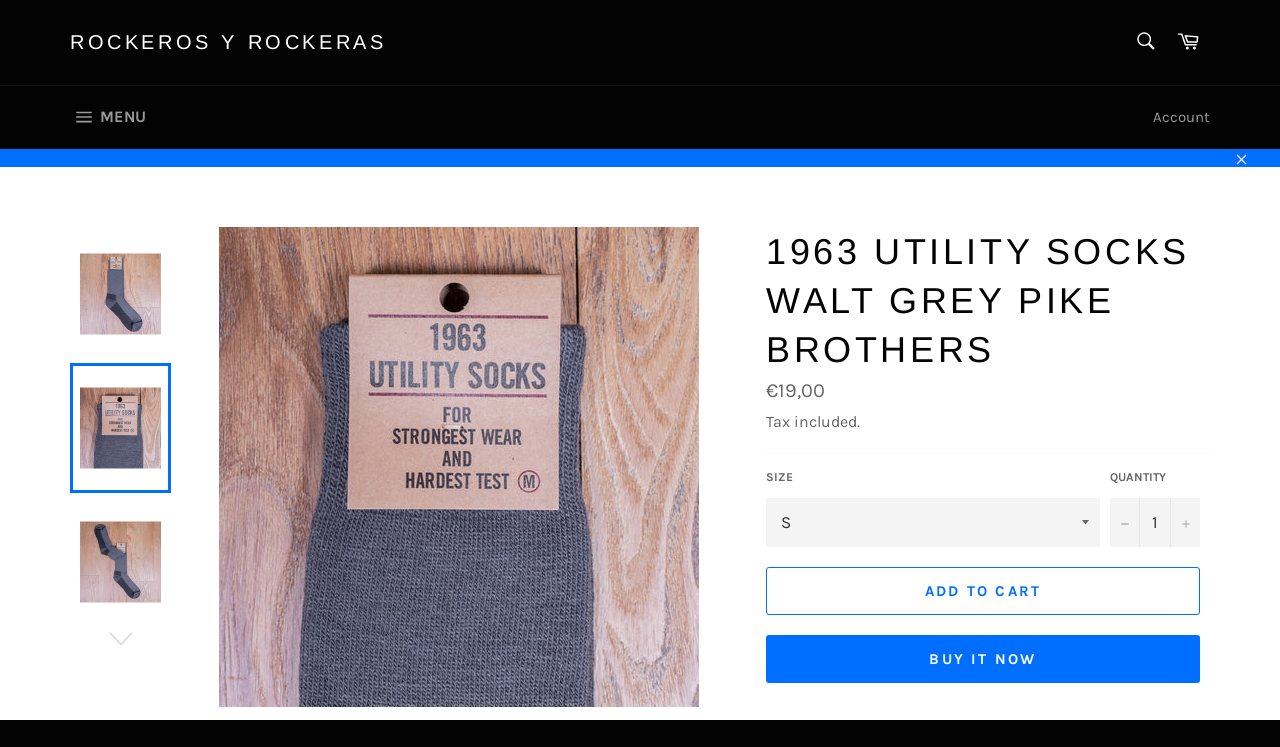

--- FILE ---
content_type: text/html; charset=utf-8
request_url: https://rockerosyrockeras.com/en/products/1963-utility-socks-walt-grey-pike-brothers
body_size: 23304
content:
<!doctype html>
<html class="no-js" lang="en">
<head>

  <meta charset="utf-8">
  <meta http-equiv="X-UA-Compatible" content="IE=edge,chrome=1">
  <meta name="viewport" content="width=device-width,initial-scale=1">
  <meta name="theme-color" content="#030303">

  
    <link rel="shortcut icon" href="//rockerosyrockeras.com/cdn/shop/files/chapa_g23_32x32.jpg?v=1613674471" type="image/png">
  

  <link rel="canonical" href="https://rockerosyrockeras.com/en/products/1963-utility-socks-walt-grey-pike-brothers">
  <title>
  1963 Utility Socks Walt grey Pike Brothers &ndash; Rockeros y Rockeras
  </title>

  
    <meta name="description" content="Productdetails 1963 Utiliy Socks – keep your feet warmOur 1963 Utility Socks are heavy socks with a cushion sole. Ideal for colder weather and in combination with heavy boots.The following features characterize our 1963 Utility Socks:- 36% Wool, 36% Acrylic, 9% Polyamide,6% Coolmax, 3% Elastane- Extra Thick and Warm- C">
  

  <!-- /snippets/social-meta-tags.liquid -->




<meta property="og:site_name" content="Rockeros y Rockeras">
<meta property="og:url" content="https://rockerosyrockeras.com/en/products/1963-utility-socks-walt-grey-pike-brothers">
<meta property="og:title" content="1963 Utility Socks Walt grey Pike Brothers">
<meta property="og:type" content="product">
<meta property="og:description" content="Productdetails 1963 Utiliy Socks – keep your feet warmOur 1963 Utility Socks are heavy socks with a cushion sole. Ideal for colder weather and in combination with heavy boots.The following features characterize our 1963 Utility Socks:- 36% Wool, 36% Acrylic, 9% Polyamide,6% Coolmax, 3% Elastane- Extra Thick and Warm- C">

  <meta property="og:price:amount" content="19,00">
  <meta property="og:price:currency" content="EUR">

<meta property="og:image" content="http://rockerosyrockeras.com/cdn/shop/products/1963UtilitySocksWaltgrey_1_Gross__ID_14051_1200x1200.jpg?v=1637742722"><meta property="og:image" content="http://rockerosyrockeras.com/cdn/shop/products/1963UtilitySocksWaltgrey_2_Gross__ID_14052_1200x1200.jpg?v=1637742723"><meta property="og:image" content="http://rockerosyrockeras.com/cdn/shop/products/1963UtilitySocksWaltgrey_3_Gross__ID_14053_1200x1200.jpg?v=1637742722">
<meta property="og:image:secure_url" content="https://rockerosyrockeras.com/cdn/shop/products/1963UtilitySocksWaltgrey_1_Gross__ID_14051_1200x1200.jpg?v=1637742722"><meta property="og:image:secure_url" content="https://rockerosyrockeras.com/cdn/shop/products/1963UtilitySocksWaltgrey_2_Gross__ID_14052_1200x1200.jpg?v=1637742723"><meta property="og:image:secure_url" content="https://rockerosyrockeras.com/cdn/shop/products/1963UtilitySocksWaltgrey_3_Gross__ID_14053_1200x1200.jpg?v=1637742722">


<meta name="twitter:card" content="summary_large_image">
<meta name="twitter:title" content="1963 Utility Socks Walt grey Pike Brothers">
<meta name="twitter:description" content="Productdetails 1963 Utiliy Socks – keep your feet warmOur 1963 Utility Socks are heavy socks with a cushion sole. Ideal for colder weather and in combination with heavy boots.The following features characterize our 1963 Utility Socks:- 36% Wool, 36% Acrylic, 9% Polyamide,6% Coolmax, 3% Elastane- Extra Thick and Warm- C">


  <script>
    document.documentElement.className = document.documentElement.className.replace('no-js', 'js');
  </script>

  <link href="//rockerosyrockeras.com/cdn/shop/t/2/assets/theme.scss.css?v=139130953690010324351759259229" rel="stylesheet" type="text/css" media="all" />

  <script>
    window.theme = window.theme || {};

    theme.strings = {
      stockAvailable: "1 available",
      addToCart: "Add to Cart",
      soldOut: "Sold Out",
      unavailable: "Unavailable",
      noStockAvailable: "The item could not be added to your cart because there are not enough in stock.",
      willNotShipUntil: "Will not ship until [date]",
      willBeInStockAfter: "Will be in stock after [date]",
      totalCartDiscount: "You're saving [savings]",
      addressError: "Error looking up that address",
      addressNoResults: "No results for that address",
      addressQueryLimit: "You have exceeded the Google API usage limit. Consider upgrading to a \u003ca href=\"https:\/\/developers.google.com\/maps\/premium\/usage-limits\"\u003ePremium Plan\u003c\/a\u003e.",
      authError: "There was a problem authenticating your Google Maps API Key.",
      slideNumber: "Slide [slide_number], current"
    };
  </script>

  <script src="//rockerosyrockeras.com/cdn/shop/t/2/assets/lazysizes.min.js?v=56045284683979784691559725634" async="async"></script>

  

  <script src="//rockerosyrockeras.com/cdn/shop/t/2/assets/vendor.js?v=59352919779726365461559725635" defer="defer"></script>

  
    <script>
      window.theme = window.theme || {};
      theme.moneyFormat = "€{{amount_with_comma_separator}}";
    </script>
  

  <script src="//rockerosyrockeras.com/cdn/shop/t/2/assets/theme.js?v=177328582897607342661568222635" defer="defer"></script>

  <script>window.performance && window.performance.mark && window.performance.mark('shopify.content_for_header.start');</script><meta id="shopify-digital-wallet" name="shopify-digital-wallet" content="/6626443352/digital_wallets/dialog">
<meta name="shopify-checkout-api-token" content="19f28c69447cdfdc27750213ca1a40b8">
<meta id="in-context-paypal-metadata" data-shop-id="6626443352" data-venmo-supported="false" data-environment="production" data-locale="en_US" data-paypal-v4="true" data-currency="EUR">
<link rel="alternate" hreflang="x-default" href="https://rockerosyrockeras.com/products/1963-utility-socks-walt-grey-pike-brothers">
<link rel="alternate" hreflang="es" href="https://rockerosyrockeras.com/products/1963-utility-socks-walt-grey-pike-brothers">
<link rel="alternate" hreflang="de" href="https://rockerosyrockeras.com/de/products/1963-utility-socks-walt-grey-pike-brothers">
<link rel="alternate" hreflang="en" href="https://rockerosyrockeras.com/en/products/1963-utility-socks-walt-grey-pike-brothers">
<link rel="alternate" type="application/json+oembed" href="https://rockerosyrockeras.com/en/products/1963-utility-socks-walt-grey-pike-brothers.oembed">
<script async="async" src="/checkouts/internal/preloads.js?locale=en-ES"></script>
<script id="shopify-features" type="application/json">{"accessToken":"19f28c69447cdfdc27750213ca1a40b8","betas":["rich-media-storefront-analytics"],"domain":"rockerosyrockeras.com","predictiveSearch":true,"shopId":6626443352,"locale":"en"}</script>
<script>var Shopify = Shopify || {};
Shopify.shop = "rockeras-y-rockeros.myshopify.com";
Shopify.locale = "en";
Shopify.currency = {"active":"EUR","rate":"1.0"};
Shopify.country = "ES";
Shopify.theme = {"name":"Venture","id":41515090008,"schema_name":"Venture","schema_version":"9.4.1","theme_store_id":775,"role":"main"};
Shopify.theme.handle = "null";
Shopify.theme.style = {"id":null,"handle":null};
Shopify.cdnHost = "rockerosyrockeras.com/cdn";
Shopify.routes = Shopify.routes || {};
Shopify.routes.root = "/en/";</script>
<script type="module">!function(o){(o.Shopify=o.Shopify||{}).modules=!0}(window);</script>
<script>!function(o){function n(){var o=[];function n(){o.push(Array.prototype.slice.apply(arguments))}return n.q=o,n}var t=o.Shopify=o.Shopify||{};t.loadFeatures=n(),t.autoloadFeatures=n()}(window);</script>
<script id="shop-js-analytics" type="application/json">{"pageType":"product"}</script>
<script defer="defer" async type="module" src="//rockerosyrockeras.com/cdn/shopifycloud/shop-js/modules/v2/client.init-shop-cart-sync_C5BV16lS.en.esm.js"></script>
<script defer="defer" async type="module" src="//rockerosyrockeras.com/cdn/shopifycloud/shop-js/modules/v2/chunk.common_CygWptCX.esm.js"></script>
<script type="module">
  await import("//rockerosyrockeras.com/cdn/shopifycloud/shop-js/modules/v2/client.init-shop-cart-sync_C5BV16lS.en.esm.js");
await import("//rockerosyrockeras.com/cdn/shopifycloud/shop-js/modules/v2/chunk.common_CygWptCX.esm.js");

  window.Shopify.SignInWithShop?.initShopCartSync?.({"fedCMEnabled":true,"windoidEnabled":true});

</script>
<script id="__st">var __st={"a":6626443352,"offset":3600,"reqid":"aca1d4fc-69ee-4703-a42b-9fd2fa2dcd97-1768730611","pageurl":"rockerosyrockeras.com\/en\/products\/1963-utility-socks-walt-grey-pike-brothers","u":"0ff785212d26","p":"product","rtyp":"product","rid":7059701858477};</script>
<script>window.ShopifyPaypalV4VisibilityTracking = true;</script>
<script id="captcha-bootstrap">!function(){'use strict';const t='contact',e='account',n='new_comment',o=[[t,t],['blogs',n],['comments',n],[t,'customer']],c=[[e,'customer_login'],[e,'guest_login'],[e,'recover_customer_password'],[e,'create_customer']],r=t=>t.map((([t,e])=>`form[action*='/${t}']:not([data-nocaptcha='true']) input[name='form_type'][value='${e}']`)).join(','),a=t=>()=>t?[...document.querySelectorAll(t)].map((t=>t.form)):[];function s(){const t=[...o],e=r(t);return a(e)}const i='password',u='form_key',d=['recaptcha-v3-token','g-recaptcha-response','h-captcha-response',i],f=()=>{try{return window.sessionStorage}catch{return}},m='__shopify_v',_=t=>t.elements[u];function p(t,e,n=!1){try{const o=window.sessionStorage,c=JSON.parse(o.getItem(e)),{data:r}=function(t){const{data:e,action:n}=t;return t[m]||n?{data:e,action:n}:{data:t,action:n}}(c);for(const[e,n]of Object.entries(r))t.elements[e]&&(t.elements[e].value=n);n&&o.removeItem(e)}catch(o){console.error('form repopulation failed',{error:o})}}const l='form_type',E='cptcha';function T(t){t.dataset[E]=!0}const w=window,h=w.document,L='Shopify',v='ce_forms',y='captcha';let A=!1;((t,e)=>{const n=(g='f06e6c50-85a8-45c8-87d0-21a2b65856fe',I='https://cdn.shopify.com/shopifycloud/storefront-forms-hcaptcha/ce_storefront_forms_captcha_hcaptcha.v1.5.2.iife.js',D={infoText:'Protected by hCaptcha',privacyText:'Privacy',termsText:'Terms'},(t,e,n)=>{const o=w[L][v],c=o.bindForm;if(c)return c(t,g,e,D).then(n);var r;o.q.push([[t,g,e,D],n]),r=I,A||(h.body.append(Object.assign(h.createElement('script'),{id:'captcha-provider',async:!0,src:r})),A=!0)});var g,I,D;w[L]=w[L]||{},w[L][v]=w[L][v]||{},w[L][v].q=[],w[L][y]=w[L][y]||{},w[L][y].protect=function(t,e){n(t,void 0,e),T(t)},Object.freeze(w[L][y]),function(t,e,n,w,h,L){const[v,y,A,g]=function(t,e,n){const i=e?o:[],u=t?c:[],d=[...i,...u],f=r(d),m=r(i),_=r(d.filter((([t,e])=>n.includes(e))));return[a(f),a(m),a(_),s()]}(w,h,L),I=t=>{const e=t.target;return e instanceof HTMLFormElement?e:e&&e.form},D=t=>v().includes(t);t.addEventListener('submit',(t=>{const e=I(t);if(!e)return;const n=D(e)&&!e.dataset.hcaptchaBound&&!e.dataset.recaptchaBound,o=_(e),c=g().includes(e)&&(!o||!o.value);(n||c)&&t.preventDefault(),c&&!n&&(function(t){try{if(!f())return;!function(t){const e=f();if(!e)return;const n=_(t);if(!n)return;const o=n.value;o&&e.removeItem(o)}(t);const e=Array.from(Array(32),(()=>Math.random().toString(36)[2])).join('');!function(t,e){_(t)||t.append(Object.assign(document.createElement('input'),{type:'hidden',name:u})),t.elements[u].value=e}(t,e),function(t,e){const n=f();if(!n)return;const o=[...t.querySelectorAll(`input[type='${i}']`)].map((({name:t})=>t)),c=[...d,...o],r={};for(const[a,s]of new FormData(t).entries())c.includes(a)||(r[a]=s);n.setItem(e,JSON.stringify({[m]:1,action:t.action,data:r}))}(t,e)}catch(e){console.error('failed to persist form',e)}}(e),e.submit())}));const S=(t,e)=>{t&&!t.dataset[E]&&(n(t,e.some((e=>e===t))),T(t))};for(const o of['focusin','change'])t.addEventListener(o,(t=>{const e=I(t);D(e)&&S(e,y())}));const B=e.get('form_key'),M=e.get(l),P=B&&M;t.addEventListener('DOMContentLoaded',(()=>{const t=y();if(P)for(const e of t)e.elements[l].value===M&&p(e,B);[...new Set([...A(),...v().filter((t=>'true'===t.dataset.shopifyCaptcha))])].forEach((e=>S(e,t)))}))}(h,new URLSearchParams(w.location.search),n,t,e,['guest_login'])})(!0,!0)}();</script>
<script integrity="sha256-4kQ18oKyAcykRKYeNunJcIwy7WH5gtpwJnB7kiuLZ1E=" data-source-attribution="shopify.loadfeatures" defer="defer" src="//rockerosyrockeras.com/cdn/shopifycloud/storefront/assets/storefront/load_feature-a0a9edcb.js" crossorigin="anonymous"></script>
<script data-source-attribution="shopify.dynamic_checkout.dynamic.init">var Shopify=Shopify||{};Shopify.PaymentButton=Shopify.PaymentButton||{isStorefrontPortableWallets:!0,init:function(){window.Shopify.PaymentButton.init=function(){};var t=document.createElement("script");t.src="https://rockerosyrockeras.com/cdn/shopifycloud/portable-wallets/latest/portable-wallets.en.js",t.type="module",document.head.appendChild(t)}};
</script>
<script data-source-attribution="shopify.dynamic_checkout.buyer_consent">
  function portableWalletsHideBuyerConsent(e){var t=document.getElementById("shopify-buyer-consent"),n=document.getElementById("shopify-subscription-policy-button");t&&n&&(t.classList.add("hidden"),t.setAttribute("aria-hidden","true"),n.removeEventListener("click",e))}function portableWalletsShowBuyerConsent(e){var t=document.getElementById("shopify-buyer-consent"),n=document.getElementById("shopify-subscription-policy-button");t&&n&&(t.classList.remove("hidden"),t.removeAttribute("aria-hidden"),n.addEventListener("click",e))}window.Shopify?.PaymentButton&&(window.Shopify.PaymentButton.hideBuyerConsent=portableWalletsHideBuyerConsent,window.Shopify.PaymentButton.showBuyerConsent=portableWalletsShowBuyerConsent);
</script>
<script>
  function portableWalletsCleanup(e){e&&e.src&&console.error("Failed to load portable wallets script "+e.src);var t=document.querySelectorAll("shopify-accelerated-checkout .shopify-payment-button__skeleton, shopify-accelerated-checkout-cart .wallet-cart-button__skeleton"),e=document.getElementById("shopify-buyer-consent");for(let e=0;e<t.length;e++)t[e].remove();e&&e.remove()}function portableWalletsNotLoadedAsModule(e){e instanceof ErrorEvent&&"string"==typeof e.message&&e.message.includes("import.meta")&&"string"==typeof e.filename&&e.filename.includes("portable-wallets")&&(window.removeEventListener("error",portableWalletsNotLoadedAsModule),window.Shopify.PaymentButton.failedToLoad=e,"loading"===document.readyState?document.addEventListener("DOMContentLoaded",window.Shopify.PaymentButton.init):window.Shopify.PaymentButton.init())}window.addEventListener("error",portableWalletsNotLoadedAsModule);
</script>

<script type="module" src="https://rockerosyrockeras.com/cdn/shopifycloud/portable-wallets/latest/portable-wallets.en.js" onError="portableWalletsCleanup(this)" crossorigin="anonymous"></script>
<script nomodule>
  document.addEventListener("DOMContentLoaded", portableWalletsCleanup);
</script>

<link id="shopify-accelerated-checkout-styles" rel="stylesheet" media="screen" href="https://rockerosyrockeras.com/cdn/shopifycloud/portable-wallets/latest/accelerated-checkout-backwards-compat.css" crossorigin="anonymous">
<style id="shopify-accelerated-checkout-cart">
        #shopify-buyer-consent {
  margin-top: 1em;
  display: inline-block;
  width: 100%;
}

#shopify-buyer-consent.hidden {
  display: none;
}

#shopify-subscription-policy-button {
  background: none;
  border: none;
  padding: 0;
  text-decoration: underline;
  font-size: inherit;
  cursor: pointer;
}

#shopify-subscription-policy-button::before {
  box-shadow: none;
}

      </style>

<script>window.performance && window.performance.mark && window.performance.mark('shopify.content_for_header.end');</script>
<link href="https://monorail-edge.shopifysvc.com" rel="dns-prefetch">
<script>(function(){if ("sendBeacon" in navigator && "performance" in window) {try {var session_token_from_headers = performance.getEntriesByType('navigation')[0].serverTiming.find(x => x.name == '_s').description;} catch {var session_token_from_headers = undefined;}var session_cookie_matches = document.cookie.match(/_shopify_s=([^;]*)/);var session_token_from_cookie = session_cookie_matches && session_cookie_matches.length === 2 ? session_cookie_matches[1] : "";var session_token = session_token_from_headers || session_token_from_cookie || "";function handle_abandonment_event(e) {var entries = performance.getEntries().filter(function(entry) {return /monorail-edge.shopifysvc.com/.test(entry.name);});if (!window.abandonment_tracked && entries.length === 0) {window.abandonment_tracked = true;var currentMs = Date.now();var navigation_start = performance.timing.navigationStart;var payload = {shop_id: 6626443352,url: window.location.href,navigation_start,duration: currentMs - navigation_start,session_token,page_type: "product"};window.navigator.sendBeacon("https://monorail-edge.shopifysvc.com/v1/produce", JSON.stringify({schema_id: "online_store_buyer_site_abandonment/1.1",payload: payload,metadata: {event_created_at_ms: currentMs,event_sent_at_ms: currentMs}}));}}window.addEventListener('pagehide', handle_abandonment_event);}}());</script>
<script id="web-pixels-manager-setup">(function e(e,d,r,n,o){if(void 0===o&&(o={}),!Boolean(null===(a=null===(i=window.Shopify)||void 0===i?void 0:i.analytics)||void 0===a?void 0:a.replayQueue)){var i,a;window.Shopify=window.Shopify||{};var t=window.Shopify;t.analytics=t.analytics||{};var s=t.analytics;s.replayQueue=[],s.publish=function(e,d,r){return s.replayQueue.push([e,d,r]),!0};try{self.performance.mark("wpm:start")}catch(e){}var l=function(){var e={modern:/Edge?\/(1{2}[4-9]|1[2-9]\d|[2-9]\d{2}|\d{4,})\.\d+(\.\d+|)|Firefox\/(1{2}[4-9]|1[2-9]\d|[2-9]\d{2}|\d{4,})\.\d+(\.\d+|)|Chrom(ium|e)\/(9{2}|\d{3,})\.\d+(\.\d+|)|(Maci|X1{2}).+ Version\/(15\.\d+|(1[6-9]|[2-9]\d|\d{3,})\.\d+)([,.]\d+|)( \(\w+\)|)( Mobile\/\w+|) Safari\/|Chrome.+OPR\/(9{2}|\d{3,})\.\d+\.\d+|(CPU[ +]OS|iPhone[ +]OS|CPU[ +]iPhone|CPU IPhone OS|CPU iPad OS)[ +]+(15[._]\d+|(1[6-9]|[2-9]\d|\d{3,})[._]\d+)([._]\d+|)|Android:?[ /-](13[3-9]|1[4-9]\d|[2-9]\d{2}|\d{4,})(\.\d+|)(\.\d+|)|Android.+Firefox\/(13[5-9]|1[4-9]\d|[2-9]\d{2}|\d{4,})\.\d+(\.\d+|)|Android.+Chrom(ium|e)\/(13[3-9]|1[4-9]\d|[2-9]\d{2}|\d{4,})\.\d+(\.\d+|)|SamsungBrowser\/([2-9]\d|\d{3,})\.\d+/,legacy:/Edge?\/(1[6-9]|[2-9]\d|\d{3,})\.\d+(\.\d+|)|Firefox\/(5[4-9]|[6-9]\d|\d{3,})\.\d+(\.\d+|)|Chrom(ium|e)\/(5[1-9]|[6-9]\d|\d{3,})\.\d+(\.\d+|)([\d.]+$|.*Safari\/(?![\d.]+ Edge\/[\d.]+$))|(Maci|X1{2}).+ Version\/(10\.\d+|(1[1-9]|[2-9]\d|\d{3,})\.\d+)([,.]\d+|)( \(\w+\)|)( Mobile\/\w+|) Safari\/|Chrome.+OPR\/(3[89]|[4-9]\d|\d{3,})\.\d+\.\d+|(CPU[ +]OS|iPhone[ +]OS|CPU[ +]iPhone|CPU IPhone OS|CPU iPad OS)[ +]+(10[._]\d+|(1[1-9]|[2-9]\d|\d{3,})[._]\d+)([._]\d+|)|Android:?[ /-](13[3-9]|1[4-9]\d|[2-9]\d{2}|\d{4,})(\.\d+|)(\.\d+|)|Mobile Safari.+OPR\/([89]\d|\d{3,})\.\d+\.\d+|Android.+Firefox\/(13[5-9]|1[4-9]\d|[2-9]\d{2}|\d{4,})\.\d+(\.\d+|)|Android.+Chrom(ium|e)\/(13[3-9]|1[4-9]\d|[2-9]\d{2}|\d{4,})\.\d+(\.\d+|)|Android.+(UC? ?Browser|UCWEB|U3)[ /]?(15\.([5-9]|\d{2,})|(1[6-9]|[2-9]\d|\d{3,})\.\d+)\.\d+|SamsungBrowser\/(5\.\d+|([6-9]|\d{2,})\.\d+)|Android.+MQ{2}Browser\/(14(\.(9|\d{2,})|)|(1[5-9]|[2-9]\d|\d{3,})(\.\d+|))(\.\d+|)|K[Aa][Ii]OS\/(3\.\d+|([4-9]|\d{2,})\.\d+)(\.\d+|)/},d=e.modern,r=e.legacy,n=navigator.userAgent;return n.match(d)?"modern":n.match(r)?"legacy":"unknown"}(),u="modern"===l?"modern":"legacy",c=(null!=n?n:{modern:"",legacy:""})[u],f=function(e){return[e.baseUrl,"/wpm","/b",e.hashVersion,"modern"===e.buildTarget?"m":"l",".js"].join("")}({baseUrl:d,hashVersion:r,buildTarget:u}),m=function(e){var d=e.version,r=e.bundleTarget,n=e.surface,o=e.pageUrl,i=e.monorailEndpoint;return{emit:function(e){var a=e.status,t=e.errorMsg,s=(new Date).getTime(),l=JSON.stringify({metadata:{event_sent_at_ms:s},events:[{schema_id:"web_pixels_manager_load/3.1",payload:{version:d,bundle_target:r,page_url:o,status:a,surface:n,error_msg:t},metadata:{event_created_at_ms:s}}]});if(!i)return console&&console.warn&&console.warn("[Web Pixels Manager] No Monorail endpoint provided, skipping logging."),!1;try{return self.navigator.sendBeacon.bind(self.navigator)(i,l)}catch(e){}var u=new XMLHttpRequest;try{return u.open("POST",i,!0),u.setRequestHeader("Content-Type","text/plain"),u.send(l),!0}catch(e){return console&&console.warn&&console.warn("[Web Pixels Manager] Got an unhandled error while logging to Monorail."),!1}}}}({version:r,bundleTarget:l,surface:e.surface,pageUrl:self.location.href,monorailEndpoint:e.monorailEndpoint});try{o.browserTarget=l,function(e){var d=e.src,r=e.async,n=void 0===r||r,o=e.onload,i=e.onerror,a=e.sri,t=e.scriptDataAttributes,s=void 0===t?{}:t,l=document.createElement("script"),u=document.querySelector("head"),c=document.querySelector("body");if(l.async=n,l.src=d,a&&(l.integrity=a,l.crossOrigin="anonymous"),s)for(var f in s)if(Object.prototype.hasOwnProperty.call(s,f))try{l.dataset[f]=s[f]}catch(e){}if(o&&l.addEventListener("load",o),i&&l.addEventListener("error",i),u)u.appendChild(l);else{if(!c)throw new Error("Did not find a head or body element to append the script");c.appendChild(l)}}({src:f,async:!0,onload:function(){if(!function(){var e,d;return Boolean(null===(d=null===(e=window.Shopify)||void 0===e?void 0:e.analytics)||void 0===d?void 0:d.initialized)}()){var d=window.webPixelsManager.init(e)||void 0;if(d){var r=window.Shopify.analytics;r.replayQueue.forEach((function(e){var r=e[0],n=e[1],o=e[2];d.publishCustomEvent(r,n,o)})),r.replayQueue=[],r.publish=d.publishCustomEvent,r.visitor=d.visitor,r.initialized=!0}}},onerror:function(){return m.emit({status:"failed",errorMsg:"".concat(f," has failed to load")})},sri:function(e){var d=/^sha384-[A-Za-z0-9+/=]+$/;return"string"==typeof e&&d.test(e)}(c)?c:"",scriptDataAttributes:o}),m.emit({status:"loading"})}catch(e){m.emit({status:"failed",errorMsg:(null==e?void 0:e.message)||"Unknown error"})}}})({shopId: 6626443352,storefrontBaseUrl: "https://rockerosyrockeras.com",extensionsBaseUrl: "https://extensions.shopifycdn.com/cdn/shopifycloud/web-pixels-manager",monorailEndpoint: "https://monorail-edge.shopifysvc.com/unstable/produce_batch",surface: "storefront-renderer",enabledBetaFlags: ["2dca8a86"],webPixelsConfigList: [{"id":"161775948","eventPayloadVersion":"v1","runtimeContext":"LAX","scriptVersion":"1","type":"CUSTOM","privacyPurposes":["MARKETING"],"name":"Meta pixel (migrated)"},{"id":"shopify-app-pixel","configuration":"{}","eventPayloadVersion":"v1","runtimeContext":"STRICT","scriptVersion":"0450","apiClientId":"shopify-pixel","type":"APP","privacyPurposes":["ANALYTICS","MARKETING"]},{"id":"shopify-custom-pixel","eventPayloadVersion":"v1","runtimeContext":"LAX","scriptVersion":"0450","apiClientId":"shopify-pixel","type":"CUSTOM","privacyPurposes":["ANALYTICS","MARKETING"]}],isMerchantRequest: false,initData: {"shop":{"name":"Rockeros y Rockeras","paymentSettings":{"currencyCode":"EUR"},"myshopifyDomain":"rockeras-y-rockeros.myshopify.com","countryCode":"ES","storefrontUrl":"https:\/\/rockerosyrockeras.com\/en"},"customer":null,"cart":null,"checkout":null,"productVariants":[{"price":{"amount":19.0,"currencyCode":"EUR"},"product":{"title":"1963 Utility Socks Walt grey Pike Brothers","vendor":"RockerosyRockeras","id":"7059701858477","untranslatedTitle":"1963 Utility Socks Walt grey Pike Brothers","url":"\/en\/products\/1963-utility-socks-walt-grey-pike-brothers","type":"Calcetines"},"id":"41078308241581","image":{"src":"\/\/rockerosyrockeras.com\/cdn\/shop\/products\/1963UtilitySocksWaltgrey_2_Gross__ID_14052.jpg?v=1637742723"},"sku":"","title":"S","untranslatedTitle":"S"},{"price":{"amount":19.0,"currencyCode":"EUR"},"product":{"title":"1963 Utility Socks Walt grey Pike Brothers","vendor":"RockerosyRockeras","id":"7059701858477","untranslatedTitle":"1963 Utility Socks Walt grey Pike Brothers","url":"\/en\/products\/1963-utility-socks-walt-grey-pike-brothers","type":"Calcetines"},"id":"41078308274349","image":{"src":"\/\/rockerosyrockeras.com\/cdn\/shop\/products\/1963UtilitySocksWaltgrey_1_Gross__ID_14051.jpg?v=1637742722"},"sku":"","title":"M","untranslatedTitle":"M"}],"purchasingCompany":null},},"https://rockerosyrockeras.com/cdn","fcfee988w5aeb613cpc8e4bc33m6693e112",{"modern":"","legacy":""},{"shopId":"6626443352","storefrontBaseUrl":"https:\/\/rockerosyrockeras.com","extensionBaseUrl":"https:\/\/extensions.shopifycdn.com\/cdn\/shopifycloud\/web-pixels-manager","surface":"storefront-renderer","enabledBetaFlags":"[\"2dca8a86\"]","isMerchantRequest":"false","hashVersion":"fcfee988w5aeb613cpc8e4bc33m6693e112","publish":"custom","events":"[[\"page_viewed\",{}],[\"product_viewed\",{\"productVariant\":{\"price\":{\"amount\":19.0,\"currencyCode\":\"EUR\"},\"product\":{\"title\":\"1963 Utility Socks Walt grey Pike Brothers\",\"vendor\":\"RockerosyRockeras\",\"id\":\"7059701858477\",\"untranslatedTitle\":\"1963 Utility Socks Walt grey Pike Brothers\",\"url\":\"\/en\/products\/1963-utility-socks-walt-grey-pike-brothers\",\"type\":\"Calcetines\"},\"id\":\"41078308241581\",\"image\":{\"src\":\"\/\/rockerosyrockeras.com\/cdn\/shop\/products\/1963UtilitySocksWaltgrey_2_Gross__ID_14052.jpg?v=1637742723\"},\"sku\":\"\",\"title\":\"S\",\"untranslatedTitle\":\"S\"}}]]"});</script><script>
  window.ShopifyAnalytics = window.ShopifyAnalytics || {};
  window.ShopifyAnalytics.meta = window.ShopifyAnalytics.meta || {};
  window.ShopifyAnalytics.meta.currency = 'EUR';
  var meta = {"product":{"id":7059701858477,"gid":"gid:\/\/shopify\/Product\/7059701858477","vendor":"RockerosyRockeras","type":"Calcetines","handle":"1963-utility-socks-walt-grey-pike-brothers","variants":[{"id":41078308241581,"price":1900,"name":"1963 Utility Socks Walt grey Pike Brothers - S","public_title":"S","sku":""},{"id":41078308274349,"price":1900,"name":"1963 Utility Socks Walt grey Pike Brothers - M","public_title":"M","sku":""}],"remote":false},"page":{"pageType":"product","resourceType":"product","resourceId":7059701858477,"requestId":"aca1d4fc-69ee-4703-a42b-9fd2fa2dcd97-1768730611"}};
  for (var attr in meta) {
    window.ShopifyAnalytics.meta[attr] = meta[attr];
  }
</script>
<script class="analytics">
  (function () {
    var customDocumentWrite = function(content) {
      var jquery = null;

      if (window.jQuery) {
        jquery = window.jQuery;
      } else if (window.Checkout && window.Checkout.$) {
        jquery = window.Checkout.$;
      }

      if (jquery) {
        jquery('body').append(content);
      }
    };

    var hasLoggedConversion = function(token) {
      if (token) {
        return document.cookie.indexOf('loggedConversion=' + token) !== -1;
      }
      return false;
    }

    var setCookieIfConversion = function(token) {
      if (token) {
        var twoMonthsFromNow = new Date(Date.now());
        twoMonthsFromNow.setMonth(twoMonthsFromNow.getMonth() + 2);

        document.cookie = 'loggedConversion=' + token + '; expires=' + twoMonthsFromNow;
      }
    }

    var trekkie = window.ShopifyAnalytics.lib = window.trekkie = window.trekkie || [];
    if (trekkie.integrations) {
      return;
    }
    trekkie.methods = [
      'identify',
      'page',
      'ready',
      'track',
      'trackForm',
      'trackLink'
    ];
    trekkie.factory = function(method) {
      return function() {
        var args = Array.prototype.slice.call(arguments);
        args.unshift(method);
        trekkie.push(args);
        return trekkie;
      };
    };
    for (var i = 0; i < trekkie.methods.length; i++) {
      var key = trekkie.methods[i];
      trekkie[key] = trekkie.factory(key);
    }
    trekkie.load = function(config) {
      trekkie.config = config || {};
      trekkie.config.initialDocumentCookie = document.cookie;
      var first = document.getElementsByTagName('script')[0];
      var script = document.createElement('script');
      script.type = 'text/javascript';
      script.onerror = function(e) {
        var scriptFallback = document.createElement('script');
        scriptFallback.type = 'text/javascript';
        scriptFallback.onerror = function(error) {
                var Monorail = {
      produce: function produce(monorailDomain, schemaId, payload) {
        var currentMs = new Date().getTime();
        var event = {
          schema_id: schemaId,
          payload: payload,
          metadata: {
            event_created_at_ms: currentMs,
            event_sent_at_ms: currentMs
          }
        };
        return Monorail.sendRequest("https://" + monorailDomain + "/v1/produce", JSON.stringify(event));
      },
      sendRequest: function sendRequest(endpointUrl, payload) {
        // Try the sendBeacon API
        if (window && window.navigator && typeof window.navigator.sendBeacon === 'function' && typeof window.Blob === 'function' && !Monorail.isIos12()) {
          var blobData = new window.Blob([payload], {
            type: 'text/plain'
          });

          if (window.navigator.sendBeacon(endpointUrl, blobData)) {
            return true;
          } // sendBeacon was not successful

        } // XHR beacon

        var xhr = new XMLHttpRequest();

        try {
          xhr.open('POST', endpointUrl);
          xhr.setRequestHeader('Content-Type', 'text/plain');
          xhr.send(payload);
        } catch (e) {
          console.log(e);
        }

        return false;
      },
      isIos12: function isIos12() {
        return window.navigator.userAgent.lastIndexOf('iPhone; CPU iPhone OS 12_') !== -1 || window.navigator.userAgent.lastIndexOf('iPad; CPU OS 12_') !== -1;
      }
    };
    Monorail.produce('monorail-edge.shopifysvc.com',
      'trekkie_storefront_load_errors/1.1',
      {shop_id: 6626443352,
      theme_id: 41515090008,
      app_name: "storefront",
      context_url: window.location.href,
      source_url: "//rockerosyrockeras.com/cdn/s/trekkie.storefront.cd680fe47e6c39ca5d5df5f0a32d569bc48c0f27.min.js"});

        };
        scriptFallback.async = true;
        scriptFallback.src = '//rockerosyrockeras.com/cdn/s/trekkie.storefront.cd680fe47e6c39ca5d5df5f0a32d569bc48c0f27.min.js';
        first.parentNode.insertBefore(scriptFallback, first);
      };
      script.async = true;
      script.src = '//rockerosyrockeras.com/cdn/s/trekkie.storefront.cd680fe47e6c39ca5d5df5f0a32d569bc48c0f27.min.js';
      first.parentNode.insertBefore(script, first);
    };
    trekkie.load(
      {"Trekkie":{"appName":"storefront","development":false,"defaultAttributes":{"shopId":6626443352,"isMerchantRequest":null,"themeId":41515090008,"themeCityHash":"10907920318607951022","contentLanguage":"en","currency":"EUR","eventMetadataId":"677a54af-f757-4ddb-9bd1-5f7186e8ee5f"},"isServerSideCookieWritingEnabled":true,"monorailRegion":"shop_domain","enabledBetaFlags":["65f19447"]},"Session Attribution":{},"S2S":{"facebookCapiEnabled":false,"source":"trekkie-storefront-renderer","apiClientId":580111}}
    );

    var loaded = false;
    trekkie.ready(function() {
      if (loaded) return;
      loaded = true;

      window.ShopifyAnalytics.lib = window.trekkie;

      var originalDocumentWrite = document.write;
      document.write = customDocumentWrite;
      try { window.ShopifyAnalytics.merchantGoogleAnalytics.call(this); } catch(error) {};
      document.write = originalDocumentWrite;

      window.ShopifyAnalytics.lib.page(null,{"pageType":"product","resourceType":"product","resourceId":7059701858477,"requestId":"aca1d4fc-69ee-4703-a42b-9fd2fa2dcd97-1768730611","shopifyEmitted":true});

      var match = window.location.pathname.match(/checkouts\/(.+)\/(thank_you|post_purchase)/)
      var token = match? match[1]: undefined;
      if (!hasLoggedConversion(token)) {
        setCookieIfConversion(token);
        window.ShopifyAnalytics.lib.track("Viewed Product",{"currency":"EUR","variantId":41078308241581,"productId":7059701858477,"productGid":"gid:\/\/shopify\/Product\/7059701858477","name":"1963 Utility Socks Walt grey Pike Brothers - S","price":"19.00","sku":"","brand":"RockerosyRockeras","variant":"S","category":"Calcetines","nonInteraction":true,"remote":false},undefined,undefined,{"shopifyEmitted":true});
      window.ShopifyAnalytics.lib.track("monorail:\/\/trekkie_storefront_viewed_product\/1.1",{"currency":"EUR","variantId":41078308241581,"productId":7059701858477,"productGid":"gid:\/\/shopify\/Product\/7059701858477","name":"1963 Utility Socks Walt grey Pike Brothers - S","price":"19.00","sku":"","brand":"RockerosyRockeras","variant":"S","category":"Calcetines","nonInteraction":true,"remote":false,"referer":"https:\/\/rockerosyrockeras.com\/en\/products\/1963-utility-socks-walt-grey-pike-brothers"});
      }
    });


        var eventsListenerScript = document.createElement('script');
        eventsListenerScript.async = true;
        eventsListenerScript.src = "//rockerosyrockeras.com/cdn/shopifycloud/storefront/assets/shop_events_listener-3da45d37.js";
        document.getElementsByTagName('head')[0].appendChild(eventsListenerScript);

})();</script>
<script
  defer
  src="https://rockerosyrockeras.com/cdn/shopifycloud/perf-kit/shopify-perf-kit-3.0.4.min.js"
  data-application="storefront-renderer"
  data-shop-id="6626443352"
  data-render-region="gcp-us-east1"
  data-page-type="product"
  data-theme-instance-id="41515090008"
  data-theme-name="Venture"
  data-theme-version="9.4.1"
  data-monorail-region="shop_domain"
  data-resource-timing-sampling-rate="10"
  data-shs="true"
  data-shs-beacon="true"
  data-shs-export-with-fetch="true"
  data-shs-logs-sample-rate="1"
  data-shs-beacon-endpoint="https://rockerosyrockeras.com/api/collect"
></script>
</head>

<body class="template-product" >

  <a class="in-page-link visually-hidden skip-link" href="#MainContent">
    Skip to content
  </a>

  <div id="shopify-section-header" class="shopify-section"><style>
.site-header__logo img {
  max-width: 450px;
}
</style>

<div id="NavDrawer" class="drawer drawer--left">
  <div class="drawer__inner">
    <form action="/en/search" method="get" class="drawer__search" role="search">
      <input type="search" name="q" placeholder="Search" aria-label="Search" class="drawer__search-input">

      <button type="submit" class="text-link drawer__search-submit">
        <svg aria-hidden="true" focusable="false" role="presentation" class="icon icon-search" viewBox="0 0 32 32"><path fill="#444" d="M21.839 18.771a10.012 10.012 0 0 0 1.57-5.39c0-5.548-4.493-10.048-10.034-10.048-5.548 0-10.041 4.499-10.041 10.048s4.493 10.048 10.034 10.048c2.012 0 3.886-.594 5.456-1.61l.455-.317 7.165 7.165 2.223-2.263-7.158-7.165.33-.468zM18.995 7.767c1.498 1.498 2.322 3.49 2.322 5.608s-.825 4.11-2.322 5.608c-1.498 1.498-3.49 2.322-5.608 2.322s-4.11-.825-5.608-2.322c-1.498-1.498-2.322-3.49-2.322-5.608s.825-4.11 2.322-5.608c1.498-1.498 3.49-2.322 5.608-2.322s4.11.825 5.608 2.322z"/></svg>
        <span class="icon__fallback-text">Search</span>
      </button>
    </form>
    <ul class="drawer__nav">
      
        

        
          <li class="drawer__nav-item">
            <a href="/en"
              class="drawer__nav-link drawer__nav-link--top-level"
              
            >
              Inicio
            </a>
          </li>
        
      
        

        
          <li class="drawer__nav-item">
            <a href="/en/pages/quienes-somos-nosotros"
              class="drawer__nav-link drawer__nav-link--top-level"
              
            >
              Quienes somos
            </a>
          </li>
        
      
        

        
          <li class="drawer__nav-item">
            <div class="drawer__nav-has-sublist">
              <a href="/en/collections/camisetas-hombre"
                class="drawer__nav-link drawer__nav-link--top-level drawer__nav-link--split"
                id="DrawerLabel-hombres"
                
              >
                Hombres
              </a>
              <button type="button" aria-controls="DrawerLinklist-hombres" class="text-link drawer__nav-toggle-btn drawer__meganav-toggle" aria-label="Hombres Menu" aria-expanded="false">
                <span class="drawer__nav-toggle--open">
                  <svg aria-hidden="true" focusable="false" role="presentation" class="icon icon-plus" viewBox="0 0 22 21"><path d="M12 11.5h9.5v-2H12V0h-2v9.5H.5v2H10V21h2v-9.5z" fill="#000" fill-rule="evenodd"/></svg>
                </span>
                <span class="drawer__nav-toggle--close">
                  <svg aria-hidden="true" focusable="false" role="presentation" class="icon icon--wide icon-minus" viewBox="0 0 22 3"><path fill="#000" d="M21.5.5v2H.5v-2z" fill-rule="evenodd"/></svg>
                </span>
              </button>
            </div>

            <div class="meganav meganav--drawer" id="DrawerLinklist-hombres" aria-labelledby="DrawerLabel-hombres" role="navigation">
              <ul class="meganav__nav">
                <div class="grid grid--no-gutters meganav__scroller meganav__scroller--has-list">
  <div class="grid__item meganav__list">
    
      <li class="drawer__nav-item">
        
          <a href="/en/collections/pantalones-1" 
            class="drawer__nav-link meganav__link"
            
          >
            Pantalones
          </a>
        
      </li>
    
      <li class="drawer__nav-item">
        
          <a href="/en/collections/chaquetas-y-cazadoras-1" 
            class="drawer__nav-link meganav__link"
            
          >
            Chaquetas y Cazadoras
          </a>
        
      </li>
    
      <li class="drawer__nav-item">
        
          <a href="/en/collections/camisas-hombre" 
            class="drawer__nav-link meganav__link"
            
          >
            Camisas
          </a>
        
      </li>
    
      <li class="drawer__nav-item">
        
          <a href="/en/collections/camisetas-hombre/camiseta" 
            class="drawer__nav-link meganav__link"
            
          >
            Camisetas
          </a>
        
      </li>
    
      <li class="drawer__nav-item">
        
          <a href="/en/collections/jerseis-hombre" 
            class="drawer__nav-link meganav__link"
            
          >
            Jerséis
          </a>
        
      </li>
    
      <li class="drawer__nav-item">
        
          <a href="/en/collections/chalecos" 
            class="drawer__nav-link meganav__link"
            
          >
            Chalecos
          </a>
        
      </li>
    
      <li class="drawer__nav-item">
        
          <a href="/en/collections/calzado" 
            class="drawer__nav-link meganav__link"
            
          >
            Calzado
          </a>
        
      </li>
    
      <li class="drawer__nav-item">
        
          <a href="/en/collections/calcetines" 
            class="drawer__nav-link meganav__link"
            
          >
            Calcetines
          </a>
        
      </li>
    
      <li class="drawer__nav-item">
        
          

          <div class="drawer__nav-has-sublist">
            <a href="/en/collections/barba-y-pelo" 
              class="meganav__link drawer__nav-link drawer__nav-link--split" 
              id="DrawerLabel-accesorios-hombre"
              
            >
              ACCESORIOS HOMBRE
            </a>
            <button type="button" aria-controls="DrawerLinklist-accesorios-hombre" class="text-link drawer__nav-toggle-btn drawer__nav-toggle-btn--small drawer__meganav-toggle" aria-label="Hombres Menu" aria-expanded="false">
              <span class="drawer__nav-toggle--open">
                <svg aria-hidden="true" focusable="false" role="presentation" class="icon icon-plus" viewBox="0 0 22 21"><path d="M12 11.5h9.5v-2H12V0h-2v9.5H.5v2H10V21h2v-9.5z" fill="#000" fill-rule="evenodd"/></svg>
              </span>
              <span class="drawer__nav-toggle--close">
                <svg aria-hidden="true" focusable="false" role="presentation" class="icon icon--wide icon-minus" viewBox="0 0 22 3"><path fill="#000" d="M21.5.5v2H.5v-2z" fill-rule="evenodd"/></svg>
              </span>
            </button>
          </div>

          <div class="meganav meganav--drawer" id="DrawerLinklist-accesorios-hombre" aria-labelledby="DrawerLabel-accesorios-hombre" role="navigation">
            <ul class="meganav__nav meganav__nav--third-level">
              
                <li>
                  <a href="/en/collections/gorras-y-sombreros" class="meganav__link">
                    Gorras y Sombreros
                  </a>
                </li>
              
                <li>
                  <a href="/en/collections/hebillas" class="meganav__link">
                    Hebillas
                  </a>
                </li>
              
                <li>
                  <a href="/en/collections/cinturones-y-tirantes" class="meganav__link">
                    Cinturones y Tirantes
                  </a>
                </li>
              
                <li>
                  <a href="/en/collections/joyeria-1" class="meganav__link">
                    Joyeria
                  </a>
                </li>
              
                <li>
                  <a href="/en/collections/carteras" class="meganav__link">
                    Carteras
                  </a>
                </li>
              
                <li>
                  <a href="/en/collections/barba-y-pelo" class="meganav__link">
                    Barba y Pelo
                  </a>
                </li>
              
            </ul>
          </div>
        
      </li>
    
  </div>
</div>

              </ul>
            </div>
          </li>
        
      
        

        
          <li class="drawer__nav-item">
            <div class="drawer__nav-has-sublist">
              <a href="/en/pages/mujeres"
                class="drawer__nav-link drawer__nav-link--top-level drawer__nav-link--split"
                id="DrawerLabel-mujeres"
                
              >
                Mujeres
              </a>
              <button type="button" aria-controls="DrawerLinklist-mujeres" class="text-link drawer__nav-toggle-btn drawer__meganav-toggle" aria-label="Mujeres Menu" aria-expanded="false">
                <span class="drawer__nav-toggle--open">
                  <svg aria-hidden="true" focusable="false" role="presentation" class="icon icon-plus" viewBox="0 0 22 21"><path d="M12 11.5h9.5v-2H12V0h-2v9.5H.5v2H10V21h2v-9.5z" fill="#000" fill-rule="evenodd"/></svg>
                </span>
                <span class="drawer__nav-toggle--close">
                  <svg aria-hidden="true" focusable="false" role="presentation" class="icon icon--wide icon-minus" viewBox="0 0 22 3"><path fill="#000" d="M21.5.5v2H.5v-2z" fill-rule="evenodd"/></svg>
                </span>
              </button>
            </div>

            <div class="meganav meganav--drawer" id="DrawerLinklist-mujeres" aria-labelledby="DrawerLabel-mujeres" role="navigation">
              <ul class="meganav__nav">
                <div class="grid grid--no-gutters meganav__scroller meganav__scroller--has-list">
  <div class="grid__item meganav__list">
    
      <li class="drawer__nav-item">
        
          <a href="/en/collections/pantalones" 
            class="drawer__nav-link meganav__link"
            
          >
            Pantalones
          </a>
        
      </li>
    
      <li class="drawer__nav-item">
        
          <a href="/en/collections/jumpsuits" 
            class="drawer__nav-link meganav__link"
            
          >
            Jumpsuits
          </a>
        
      </li>
    
      <li class="drawer__nav-item">
        
          <a href="/en/collections/vestidos" 
            class="drawer__nav-link meganav__link"
            
          >
            Vestidos
          </a>
        
      </li>
    
      <li class="drawer__nav-item">
        
          <a href="/en/collections/faldas-mujer" 
            class="drawer__nav-link meganav__link"
            
          >
            Faldas
          </a>
        
      </li>
    
      <li class="drawer__nav-item">
        
          <a href="/en/collections/tops-y-camisetas" 
            class="drawer__nav-link meganav__link"
            
          >
            Tops y Camisetas
          </a>
        
      </li>
    
      <li class="drawer__nav-item">
        
          <a href="/en/collections/chaquetas-y-cazadoras" 
            class="drawer__nav-link meganav__link"
            
          >
            Chaquetas y Cazadoras
          </a>
        
      </li>
    
      <li class="drawer__nav-item">
        
          

          <div class="drawer__nav-has-sublist">
            <a href="/en/collections/accesorios-para-cabello" 
              class="meganav__link drawer__nav-link drawer__nav-link--split" 
              id="DrawerLabel-accesorios-mujer"
              
            >
              ACCESORIOS MUJER
            </a>
            <button type="button" aria-controls="DrawerLinklist-accesorios-mujer" class="text-link drawer__nav-toggle-btn drawer__nav-toggle-btn--small drawer__meganav-toggle" aria-label="Mujeres Menu" aria-expanded="false">
              <span class="drawer__nav-toggle--open">
                <svg aria-hidden="true" focusable="false" role="presentation" class="icon icon-plus" viewBox="0 0 22 21"><path d="M12 11.5h9.5v-2H12V0h-2v9.5H.5v2H10V21h2v-9.5z" fill="#000" fill-rule="evenodd"/></svg>
              </span>
              <span class="drawer__nav-toggle--close">
                <svg aria-hidden="true" focusable="false" role="presentation" class="icon icon--wide icon-minus" viewBox="0 0 22 3"><path fill="#000" d="M21.5.5v2H.5v-2z" fill-rule="evenodd"/></svg>
              </span>
            </button>
          </div>

          <div class="meganav meganav--drawer" id="DrawerLinklist-accesorios-mujer" aria-labelledby="DrawerLabel-accesorios-mujer" role="navigation">
            <ul class="meganav__nav meganav__nav--third-level">
              
                <li>
                  <a href="/en/collections/cinturones" class="meganav__link">
                    Cinturones
                  </a>
                </li>
              
                <li>
                  <a href="/en/collections/bolsos-y-monederos" class="meganav__link">
                    Bolsos y Monederos
                  </a>
                </li>
              
                <li>
                  <a href="/en/collections/joyeria" class="meganav__link">
                    Joyeria y Complementos
                  </a>
                </li>
              
                <li>
                  <a href="/en/collections/accesorios-para-cabello" class="meganav__link">
                    Accesorios para Cabello
                  </a>
                </li>
              
                <li>
                  <a href="/en/collections/gafas-de-sol" class="meganav__link">
                    Gafas de Sol
                  </a>
                </li>
              
                <li>
                  <a href="/en/collections/panuelos-y-bandanas" class="meganav__link">
                    Pañuelos y Bandanas
                  </a>
                </li>
              
                <li>
                  <a href="/en/collections/calcetines-y-pantys" class="meganav__link">
                    Calcetines y Pantys
                  </a>
                </li>
              
            </ul>
          </div>
        
      </li>
    
  </div>
</div>

              </ul>
            </div>
          </li>
        
      
        

        
          <li class="drawer__nav-item">
            <a href="/en/collections/estilo-de-vida"
              class="drawer__nav-link drawer__nav-link--top-level"
              
            >
              ESTILO DE VIDA
            </a>
          </li>
        
      
        

        
          <li class="drawer__nav-item">
            <a href="/en/collections/ofertas"
              class="drawer__nav-link drawer__nav-link--top-level"
              
            >
              OFERTAS
            </a>
          </li>
        
      
        

        
          <li class="drawer__nav-item">
            <a href="/en/pages/contact"
              class="drawer__nav-link drawer__nav-link--top-level"
              
            >
              CONTACT
            </a>
          </li>
        
      

      
        
          <li class="drawer__nav-item">
            <a href="/en/account/login" class="drawer__nav-link drawer__nav-link--top-level">
              Account
            </a>
          </li>
        
      
    </ul>
  </div>
</div>

<header class="site-header page-element is-moved-by-drawer" role="banner" data-section-id="header" data-section-type="header">
  <div class="site-header__upper page-width">
    <div class="grid grid--table">
      <div class="grid__item small--one-quarter medium-up--hide">
        <button type="button" class="text-link site-header__link js-drawer-open-left">
          <span class="site-header__menu-toggle--open">
            <svg aria-hidden="true" focusable="false" role="presentation" class="icon icon-hamburger" viewBox="0 0 32 32"><path fill="#444" d="M4.889 14.958h22.222v2.222H4.889v-2.222zM4.889 8.292h22.222v2.222H4.889V8.292zM4.889 21.625h22.222v2.222H4.889v-2.222z"/></svg>
          </span>
          <span class="site-header__menu-toggle--close">
            <svg aria-hidden="true" focusable="false" role="presentation" class="icon icon-close" viewBox="0 0 32 32"><path fill="#444" d="M25.313 8.55l-1.862-1.862-7.45 7.45-7.45-7.45L6.689 8.55l7.45 7.45-7.45 7.45 1.862 1.862 7.45-7.45 7.45 7.45 1.862-1.862-7.45-7.45z"/></svg>
          </span>
          <span class="icon__fallback-text">Site navigation</span>
        </button>
      </div>
      <div class="grid__item small--one-half medium-up--two-thirds small--text-center">
        
          <div class="site-header__logo h1" itemscope itemtype="http://schema.org/Organization">
        
          
            
            <a href="/en" itemprop="url"  class="site-header__shop-name--small">Rockeros y Rockeras</a>
          
        
          </div>
        
      </div>

      <div class="grid__item small--one-quarter medium-up--one-third text-right">
        <div id="SiteNavSearchCart" class="site-header__search-cart-wrapper">
          <form action="/en/search" method="get" class="site-header__search small--hide" role="search">
            
              <label for="SiteNavSearch" class="visually-hidden">Search</label>
              <input type="search" name="q" id="SiteNavSearch" placeholder="Search" aria-label="Search" class="site-header__search-input">

            <button type="submit" class="text-link site-header__link site-header__search-submit">
              <svg aria-hidden="true" focusable="false" role="presentation" class="icon icon-search" viewBox="0 0 32 32"><path fill="#444" d="M21.839 18.771a10.012 10.012 0 0 0 1.57-5.39c0-5.548-4.493-10.048-10.034-10.048-5.548 0-10.041 4.499-10.041 10.048s4.493 10.048 10.034 10.048c2.012 0 3.886-.594 5.456-1.61l.455-.317 7.165 7.165 2.223-2.263-7.158-7.165.33-.468zM18.995 7.767c1.498 1.498 2.322 3.49 2.322 5.608s-.825 4.11-2.322 5.608c-1.498 1.498-3.49 2.322-5.608 2.322s-4.11-.825-5.608-2.322c-1.498-1.498-2.322-3.49-2.322-5.608s.825-4.11 2.322-5.608c1.498-1.498 3.49-2.322 5.608-2.322s4.11.825 5.608 2.322z"/></svg>
              <span class="icon__fallback-text">Search</span>
            </button>
          </form>

          <a href="/en/cart" class="site-header__link site-header__cart">
            <svg aria-hidden="true" focusable="false" role="presentation" class="icon icon-cart" viewBox="0 0 31 32"><path d="M14.568 25.629c-1.222 0-2.111.889-2.111 2.111 0 1.111 1 2.111 2.111 2.111 1.222 0 2.111-.889 2.111-2.111s-.889-2.111-2.111-2.111zm10.22 0c-1.222 0-2.111.889-2.111 2.111 0 1.111 1 2.111 2.111 2.111 1.222 0 2.111-.889 2.111-2.111s-.889-2.111-2.111-2.111zm2.555-3.777H12.457L7.347 7.078c-.222-.333-.555-.667-1-.667H1.792c-.667 0-1.111.444-1.111 1s.444 1 1.111 1h3.777l5.11 14.885c.111.444.555.666 1 .666h15.663c.555 0 1.111-.444 1.111-1 0-.666-.555-1.111-1.111-1.111zm2.333-11.442l-18.44-1.555h-.111c-.555 0-.777.333-.667.889l3.222 9.22c.222.555.889 1 1.444 1h13.441c.555 0 1.111-.444 1.222-1l.778-7.443c.111-.555-.333-1.111-.889-1.111zm-2 7.443H15.568l-2.333-6.776 15.108 1.222-.666 5.554z"/></svg>
            <span class="icon__fallback-text">Cart</span>
            <span class="site-header__cart-indicator hide"></span>
          </a>
        </div>
      </div>
    </div>
  </div>

  <div id="StickNavWrapper">
    <div id="StickyBar" class="sticky">
      <nav class="nav-bar small--hide" role="navigation" id="StickyNav">
        <div class="page-width">
          <div class="grid grid--table">
            <div class="grid__item four-fifths" id="SiteNavParent">
              <button type="button" class="hide text-link site-nav__link site-nav__link--compressed js-drawer-open-left" id="SiteNavCompressed">
                <svg aria-hidden="true" focusable="false" role="presentation" class="icon icon-hamburger" viewBox="0 0 32 32"><path fill="#444" d="M4.889 14.958h22.222v2.222H4.889v-2.222zM4.889 8.292h22.222v2.222H4.889V8.292zM4.889 21.625h22.222v2.222H4.889v-2.222z"/></svg>
                <span class="site-nav__link-menu-label">Menu</span>
                <span class="icon__fallback-text">Site navigation</span>
              </button>
              <ul class="site-nav list--inline" id="SiteNav">
                
                  

                  
                  
                  
                  

                  

                  
                  

                  
                    <li class="site-nav__item">
                      <a href="/en" class="site-nav__link">
                        Inicio
                      </a>
                    </li>
                  
                
                  

                  
                  
                  
                  

                  

                  
                  

                  
                    <li class="site-nav__item">
                      <a href="/en/pages/quienes-somos-nosotros" class="site-nav__link">
                        Quienes somos
                      </a>
                    </li>
                  
                
                  

                  
                  
                  
                  

                  

                  
                  

                  
                    <li class="site-nav__item" aria-haspopup="true">
                      <a href="/en/collections/camisetas-hombre" class="site-nav__link site-nav__link-toggle" id="SiteNavLabel-hombres" aria-controls="SiteNavLinklist-hombres" aria-expanded="false">
                        Hombres
                        <svg aria-hidden="true" focusable="false" role="presentation" class="icon icon-arrow-down" viewBox="0 0 32 32"><path fill="#444" d="M26.984 8.5l1.516 1.617L16 23.5 3.5 10.117 5.008 8.5 16 20.258z"/></svg>
                      </a>

                      <div class="site-nav__dropdown meganav site-nav__dropdown--second-level" id="SiteNavLinklist-hombres" aria-labelledby="SiteNavLabel-hombres" role="navigation">
                        <ul class="meganav__nav meganav__nav--collection page-width">
                          























<div class="grid grid--no-gutters meganav__scroller--has-list meganav__list--multiple-columns">
  <div class="grid__item meganav__list one-fifth">

    
      <h5 class="h1 meganav__title">Hombres</h5>
    

    
      <li>
        <a href="/en/collections/camisetas-hombre" class="meganav__link">All</a>
      </li>
    

    
      
      

      

      <li class="site-nav__dropdown-container">
        
        
        
        

        
          <a href="/en/collections/pantalones-1" class="meganav__link meganav__link--second-level">
            Pantalones
          </a>
        
      </li>

      
      
        
        
      
        
        
      
        
        
      
        
        
      
        
        
      
    
      
      

      

      <li class="site-nav__dropdown-container">
        
        
        
        

        
          <a href="/en/collections/chaquetas-y-cazadoras-1" class="meganav__link meganav__link--second-level">
            Chaquetas y Cazadoras
          </a>
        
      </li>

      
      
        
        
      
        
        
      
        
        
      
        
        
      
        
        
      
    
      
      

      

      <li class="site-nav__dropdown-container">
        
        
        
        

        
          <a href="/en/collections/camisas-hombre" class="meganav__link meganav__link--second-level">
            Camisas
          </a>
        
      </li>

      
      
        
        
      
        
        
      
        
        
      
        
        
      
        
        
      
    
      
      

      

      <li class="site-nav__dropdown-container">
        
        
        
        

        
          <a href="/en/collections/camisetas-hombre/camiseta" class="meganav__link meganav__link--second-level">
            Camisetas
          </a>
        
      </li>

      
      
        
        
      
        
        
      
        
        
      
        
        
      
        
        
      
    
      
      

      

      <li class="site-nav__dropdown-container">
        
        
        
        

        
          <a href="/en/collections/jerseis-hombre" class="meganav__link meganav__link--second-level">
            Jerséis
          </a>
        
      </li>

      
      
        
        
      
        
        
      
        
        
      
        
        
      
        
        
      
    
      
      

      

      <li class="site-nav__dropdown-container">
        
        
        
        

        
          <a href="/en/collections/chalecos" class="meganav__link meganav__link--second-level">
            Chalecos
          </a>
        
      </li>

      
      
        
        
          
            </div>
            <div class="grid__item meganav__list one-fifth meganav__list--offset">
          
        
      
        
        
      
        
        
      
        
        
      
        
        
      
    
      
      

      

      <li class="site-nav__dropdown-container">
        
        
        
        

        
          <a href="/en/collections/calzado" class="meganav__link meganav__link--second-level">
            Calzado
          </a>
        
      </li>

      
      
        
        
      
        
        
      
        
        
      
        
        
      
        
        
      
    
      
      

      

      <li class="site-nav__dropdown-container">
        
        
        
        

        
          <a href="/en/collections/calcetines" class="meganav__link meganav__link--second-level">
            Calcetines
          </a>
        
      </li>

      
      
        
        
      
        
        
      
        
        
      
        
        
      
        
        
      
    
      
      

      

      <li class="site-nav__dropdown-container">
        
        
        
        

        
          

          <a href="/en/collections/barba-y-pelo" class="meganav__link meganav__link--second-level meganav__link-toggle site-nav__link-toggle meganav__link--has-list"  id="SiteNavLabel-accesorios-hombre" aria-controls="SiteNavLinklist-accesorios-hombre" aria-expanded="false">
            ACCESORIOS HOMBRE
            <svg aria-hidden="true" focusable="false" role="presentation" class="icon icon-arrow-right" viewBox="0 0 32 32"><path fill="#444" d="M7.667 3.795l1.797-1.684L24.334 16 9.464 29.889l-1.797-1.675L20.731 16z"/></svg>
          </a>

          <div class="site-nav__dropdown site-nav__dropdown--third-level  site-nav__dropdown--full-height meganav__list--offset"
            id="SiteNavLinklist-accesorios-hombre"
            aria-labelledby="SiteNavLabel-accesorios-hombre">

            <ul class="meganav__list meganav__list--gutter">
              
                <li class="site-nav__dropdown-container site-nav__dropdown-container--third-level">
                  <a href="/en/collections/gorras-y-sombreros" class="meganav__link meganav__link--third-level">
                    Gorras y Sombreros
                  </a>
                </li>
              
                <li class="site-nav__dropdown-container site-nav__dropdown-container--third-level">
                  <a href="/en/collections/hebillas" class="meganav__link meganav__link--third-level">
                    Hebillas
                  </a>
                </li>
              
                <li class="site-nav__dropdown-container site-nav__dropdown-container--third-level">
                  <a href="/en/collections/cinturones-y-tirantes" class="meganav__link meganav__link--third-level">
                    Cinturones y Tirantes
                  </a>
                </li>
              
                <li class="site-nav__dropdown-container site-nav__dropdown-container--third-level">
                  <a href="/en/collections/joyeria-1" class="meganav__link meganav__link--third-level">
                    Joyeria
                  </a>
                </li>
              
                <li class="site-nav__dropdown-container site-nav__dropdown-container--third-level">
                  <a href="/en/collections/carteras" class="meganav__link meganav__link--third-level">
                    Carteras
                  </a>
                </li>
              
                <li class="site-nav__dropdown-container site-nav__dropdown-container--third-level">
                  <a href="/en/collections/barba-y-pelo" class="meganav__link meganav__link--third-level">
                    Barba y Pelo
                  </a>
                </li>
              
            </ul>
          </div>
        
      </li>

      
      
        
        
      
        
        
      
        
        
      
        
        
      
        
        
      
    
  </div>

  
    <div class="grid__item one-fifth meganav__product">
      <!-- /snippets/product-card.liquid -->


<a href="/en/products/1927-camiseta-henley-manga-larga-granate-rojo-pike-brothers" class="product-card">
  
  
  <div class="product-card__image-container">
    <div class="product-card__image-wrapper">
      <div class="product-card__image js" style="max-width: 188.0px;" data-image-id="66915041968460" data-image-with-placeholder-wrapper>
        <div style="padding-top:125.0%;">
          
          <img class="lazyload"
            data-src="//rockerosyrockeras.com/cdn/shop/files/P0401-19-0021-1927-henley-shirt-long-sleeve-granate-red_00045_4x52_8527_800x800_ec4de956-6556-41df-8050-28f77946bbf5_{width}x.jpg?v=1761322991"
            data-widths="[100, 140, 180, 250, 305, 440, 610, 720, 930, 1080]"
            data-aspectratio="0.8"
            data-sizes="auto"
            data-parent-fit="contain"
            data-image
            alt="1927 Henley Shirt long sleeve granate red Pike Brothers">
        </div>
        <div class="placeholder-background placeholder-background--animation" data-image-placeholder></div>
      </div>
      <noscript>
        <img src="//rockerosyrockeras.com/cdn/shop/files/P0401-19-0021-1927-henley-shirt-long-sleeve-granate-red_00045_4x52_8527_800x800_ec4de956-6556-41df-8050-28f77946bbf5_480x480.jpg?v=1761322991" alt="1927 Henley Shirt long sleeve granate red Pike Brothers" class="product-card__image">
      </noscript>
    </div>
  </div>
  <div class="product-card__info">
    

    <div class="product-card__name">1927 Henley Shirt long sleeve granate red Pike Brothers</div>

    
      <div class="product-card__price">
        
          
          
            <span class="visually-hidden">Regular price</span>
            €69
          

        
</div>
    
  </div>

  
  <div class="product-card__overlay">
    
    <span class="btn product-card__overlay-btn ">View</span>
  </div>
</a>

    </div>
  
    <div class="grid__item one-fifth meganav__product">
      <!-- /snippets/product-card.liquid -->


<a href="/en/products/1927-henley-shirt-long-sleeve-deep-black-pike-brothers" class="product-card">
  
  
  <div class="product-card__image-container">
    <div class="product-card__image-wrapper">
      <div class="product-card__image js" style="max-width: 188.0px;" data-image-id="66452825932108" data-image-with-placeholder-wrapper>
        <div style="padding-top:125.0%;">
          
          <img class="lazyload"
            data-src="//rockerosyrockeras.com/cdn/shop/files/P0401-25-0009-1927-Henley-Shirt-Long-Sleeve-Deep-Black_1_8631_800x800_0c37a7da-fb26-4355-9306-f1a6e8d85fba_{width}x.jpg?v=1759426446"
            data-widths="[100, 140, 180, 250, 305, 440, 610, 720, 930, 1080]"
            data-aspectratio="0.8"
            data-sizes="auto"
            data-parent-fit="contain"
            data-image
            alt="1927 Henley Shirt Long Sleeve Deep Black Pike Brothers">
        </div>
        <div class="placeholder-background placeholder-background--animation" data-image-placeholder></div>
      </div>
      <noscript>
        <img src="//rockerosyrockeras.com/cdn/shop/files/P0401-25-0009-1927-Henley-Shirt-Long-Sleeve-Deep-Black_1_8631_800x800_0c37a7da-fb26-4355-9306-f1a6e8d85fba_480x480.jpg?v=1759426446" alt="1927 Henley Shirt Long Sleeve Deep Black Pike Brothers" class="product-card__image">
      </noscript>
    </div>
  </div>
  <div class="product-card__info">
    

    <div class="product-card__name">1927 Henley Shirt Long Sleeve Deep Black Pike Brothers</div>

    
      <div class="product-card__price">
        
          
          
            <span class="visually-hidden">Regular price</span>
            €69
          

        
</div>
    
  </div>

  
  <div class="product-card__overlay">
    
    <span class="btn product-card__overlay-btn ">View</span>
  </div>
</a>

    </div>
  
    <div class="grid__item one-fifth meganav__product">
      <!-- /snippets/product-card.liquid -->


<a href="/en/products/1927-henley-shirt-long-sleeve-pure-white-pike-brothes" class="product-card">
  
  
  <div class="product-card__image-container">
    <div class="product-card__image-wrapper">
      <div class="product-card__image js" style="max-width: 188.0px;" data-image-id="66452542062924" data-image-with-placeholder-wrapper>
        <div style="padding-top:125.0%;">
          
          <img class="lazyload"
            data-src="//rockerosyrockeras.com/cdn/shop/files/P0401-25-0010-1927-Henley-Shirt-Long-Sleeve-Pure-White_1_8638_800x800_c804479f-a1f6-4120-8839-58e8bf79a504_{width}x.jpg?v=1761299578"
            data-widths="[100, 140, 180, 250, 305, 440, 610, 720, 930, 1080]"
            data-aspectratio="0.8"
            data-sizes="auto"
            data-parent-fit="contain"
            data-image
            alt="1927 Henley Shirt Long Sleeve Pure White Pike Brothes">
        </div>
        <div class="placeholder-background placeholder-background--animation" data-image-placeholder></div>
      </div>
      <noscript>
        <img src="//rockerosyrockeras.com/cdn/shop/files/P0401-25-0010-1927-Henley-Shirt-Long-Sleeve-Pure-White_1_8638_800x800_c804479f-a1f6-4120-8839-58e8bf79a504_480x480.jpg?v=1761299578" alt="1927 Henley Shirt Long Sleeve Pure White Pike Brothes" class="product-card__image">
      </noscript>
    </div>
  </div>
  <div class="product-card__info">
    

    <div class="product-card__name">1927 Henley Shirt Long Sleeve Pure White Pike Brothes</div>

    
      <div class="product-card__price">
        
          
          
            <span class="visually-hidden">Regular price</span>
            €69
          

        
</div>
    
  </div>

  
  <div class="product-card__overlay">
    
    <span class="btn product-card__overlay-btn ">View</span>
  </div>
</a>

    </div>
  
</div>

                        </ul>
                      </div>
                    </li>
                  
                
                  

                  
                  
                  
                  

                  

                  
                  

                  
                    <li class="site-nav__item site-nav__item--no-columns" aria-haspopup="true">
                      <a href="/en/pages/mujeres" class="site-nav__link site-nav__link-toggle" id="SiteNavLabel-mujeres" aria-controls="SiteNavLinklist-mujeres" aria-expanded="false">
                        Mujeres
                        <svg aria-hidden="true" focusable="false" role="presentation" class="icon icon-arrow-down" viewBox="0 0 32 32"><path fill="#444" d="M26.984 8.5l1.516 1.617L16 23.5 3.5 10.117 5.008 8.5 16 20.258z"/></svg>
                      </a>

                      <div class="site-nav__dropdown meganav site-nav__dropdown--second-level" id="SiteNavLinklist-mujeres" aria-labelledby="SiteNavLabel-mujeres" role="navigation">
                        <ul class="meganav__nav page-width">
                          























<div class="grid grid--no-gutters meganav__scroller--has-list">
  <div class="grid__item meganav__list one-fifth">

    

    

    
      
      

      

      <li class="site-nav__dropdown-container">
        
        
        
        

        
          <a href="/en/collections/pantalones" class="meganav__link meganav__link--second-level">
            Pantalones
          </a>
        
      </li>

      
      
        
        
      
        
        
      
        
        
      
        
        
      
        
        
      
    
      
      

      

      <li class="site-nav__dropdown-container">
        
        
        
        

        
          <a href="/en/collections/jumpsuits" class="meganav__link meganav__link--second-level">
            Jumpsuits
          </a>
        
      </li>

      
      
        
        
      
        
        
      
        
        
      
        
        
      
        
        
      
    
      
      

      

      <li class="site-nav__dropdown-container">
        
        
        
        

        
          <a href="/en/collections/vestidos" class="meganav__link meganav__link--second-level">
            Vestidos
          </a>
        
      </li>

      
      
        
        
      
        
        
      
        
        
      
        
        
      
        
        
      
    
      
      

      

      <li class="site-nav__dropdown-container">
        
        
        
        

        
          <a href="/en/collections/faldas-mujer" class="meganav__link meganav__link--second-level">
            Faldas
          </a>
        
      </li>

      
      
        
        
      
        
        
      
        
        
      
        
        
      
        
        
      
    
      
      

      

      <li class="site-nav__dropdown-container">
        
        
        
        

        
          <a href="/en/collections/tops-y-camisetas" class="meganav__link meganav__link--second-level">
            Tops y Camisetas
          </a>
        
      </li>

      
      
        
        
      
        
        
      
        
        
      
        
        
      
        
        
      
    
      
      

      

      <li class="site-nav__dropdown-container">
        
        
        
        

        
          <a href="/en/collections/chaquetas-y-cazadoras" class="meganav__link meganav__link--second-level">
            Chaquetas y Cazadoras
          </a>
        
      </li>

      
      
        
        
      
        
        
      
        
        
      
        
        
      
        
        
      
    
      
      

      

      <li class="site-nav__dropdown-container">
        
        
        
        

        
          

          <a href="/en/collections/accesorios-para-cabello" class="meganav__link meganav__link--second-level meganav__link-toggle site-nav__link-toggle meganav__link--has-list"  id="SiteNavLabel-accesorios-mujer" aria-controls="SiteNavLinklist-accesorios-mujer" aria-expanded="false">
            ACCESORIOS MUJER
            <svg aria-hidden="true" focusable="false" role="presentation" class="icon icon-arrow-right" viewBox="0 0 32 32"><path fill="#444" d="M7.667 3.795l1.797-1.684L24.334 16 9.464 29.889l-1.797-1.675L20.731 16z"/></svg>
          </a>

          <div class="site-nav__dropdown site-nav__dropdown--third-level "
            id="SiteNavLinklist-accesorios-mujer"
            aria-labelledby="SiteNavLabel-accesorios-mujer">

            <ul class="meganav__list meganav__list--gutter">
              
                <li class="site-nav__dropdown-container site-nav__dropdown-container--third-level">
                  <a href="/en/collections/cinturones" class="meganav__link meganav__link--third-level">
                    Cinturones
                  </a>
                </li>
              
                <li class="site-nav__dropdown-container site-nav__dropdown-container--third-level">
                  <a href="/en/collections/bolsos-y-monederos" class="meganav__link meganav__link--third-level">
                    Bolsos y Monederos
                  </a>
                </li>
              
                <li class="site-nav__dropdown-container site-nav__dropdown-container--third-level">
                  <a href="/en/collections/joyeria" class="meganav__link meganav__link--third-level">
                    Joyeria y Complementos
                  </a>
                </li>
              
                <li class="site-nav__dropdown-container site-nav__dropdown-container--third-level">
                  <a href="/en/collections/accesorios-para-cabello" class="meganav__link meganav__link--third-level">
                    Accesorios para Cabello
                  </a>
                </li>
              
                <li class="site-nav__dropdown-container site-nav__dropdown-container--third-level">
                  <a href="/en/collections/gafas-de-sol" class="meganav__link meganav__link--third-level">
                    Gafas de Sol
                  </a>
                </li>
              
                <li class="site-nav__dropdown-container site-nav__dropdown-container--third-level">
                  <a href="/en/collections/panuelos-y-bandanas" class="meganav__link meganav__link--third-level">
                    Pañuelos y Bandanas
                  </a>
                </li>
              
                <li class="site-nav__dropdown-container site-nav__dropdown-container--third-level">
                  <a href="/en/collections/calcetines-y-pantys" class="meganav__link meganav__link--third-level">
                    Calcetines y Pantys
                  </a>
                </li>
              
            </ul>
          </div>
        
      </li>

      
      
        
        
          
        
      
        
        
      
        
        
      
        
        
      
        
        
      
    
  </div>

  
</div>

                        </ul>
                      </div>
                    </li>
                  
                
                  

                  
                  
                  
                  

                  

                  
                  

                  
                    <li class="site-nav__item">
                      <a href="/en/collections/estilo-de-vida" class="site-nav__link">
                        ESTILO DE VIDA
                      </a>
                    </li>
                  
                
                  

                  
                  
                  
                  

                  

                  
                  

                  
                    <li class="site-nav__item">
                      <a href="/en/collections/ofertas" class="site-nav__link">
                        OFERTAS
                      </a>
                    </li>
                  
                
                  

                  
                  
                  
                  

                  

                  
                  

                  
                    <li class="site-nav__item">
                      <a href="/en/pages/contact" class="site-nav__link">
                        CONTACT
                      </a>
                    </li>
                  
                
              </ul>
            </div>
            <div class="grid__item one-fifth text-right">
              <div class="sticky-only" id="StickyNavSearchCart"></div>
              
                <div class="customer-login-links sticky-hidden">
                  
                    <a href="/en/account/login" id="customer_login_link">Account</a>
                  
                </div>
              
            </div>
          </div>
        </div>
      </nav>
      <div id="NotificationSuccess" class="notification notification--success" aria-hidden="true">
        <div class="page-width notification__inner notification__inner--has-link">
          <a href="/en/cart" class="notification__link">
            <span class="notification__message">Item added to cart. <span>View cart and check out</span>.</span>
          </a>
          <button type="button" class="text-link notification__close">
            <svg aria-hidden="true" focusable="false" role="presentation" class="icon icon-close" viewBox="0 0 32 32"><path fill="#444" d="M25.313 8.55l-1.862-1.862-7.45 7.45-7.45-7.45L6.689 8.55l7.45 7.45-7.45 7.45 1.862 1.862 7.45-7.45 7.45 7.45 1.862-1.862-7.45-7.45z"/></svg>
            <span class="icon__fallback-text">Close</span>
          </button>
        </div>
      </div>
      <div id="NotificationError" class="notification notification--error" aria-hidden="true">
        <div class="page-width notification__inner">
          <span class="notification__message notification__message--error" aria-live="assertive" aria-atomic="true"></span>
          <button type="button" class="text-link notification__close">
            <svg aria-hidden="true" focusable="false" role="presentation" class="icon icon-close" viewBox="0 0 32 32"><path fill="#444" d="M25.313 8.55l-1.862-1.862-7.45 7.45-7.45-7.45L6.689 8.55l7.45 7.45-7.45 7.45 1.862 1.862 7.45-7.45 7.45 7.45 1.862-1.862-7.45-7.45z"/></svg>
            <span class="icon__fallback-text">Close</span>
          </button>
        </div>
      </div>
    </div>
  </div>

  
    <div id="NotificationPromo" class="notification notification--promo" data-text="">
      <div class="page-width notification__inner  notification__inner--has-link">
        
          <a href="https://www.facebook.com/profile.php?id=100009813782659" class="notification__link">
            <span class="notification__message"></span>
          </a>
        
        <button type="button" class="text-link notification__close" id="NotificationPromoClose">
          <svg aria-hidden="true" focusable="false" role="presentation" class="icon icon-close" viewBox="0 0 32 32"><path fill="#444" d="M25.313 8.55l-1.862-1.862-7.45 7.45-7.45-7.45L6.689 8.55l7.45 7.45-7.45 7.45 1.862 1.862 7.45-7.45 7.45 7.45 1.862-1.862-7.45-7.45z"/></svg>
          <span class="icon__fallback-text">Close</span>
        </button>
      </div>
    </div>
  
</header>




</div>

  <div class="page-container page-element is-moved-by-drawer">
    <main class="main-content" id="MainContent" role="main">
      

<div id="shopify-section-product-template" class="shopify-section"><div class="page-width" itemscope itemtype="http://schema.org/Product" id="ProductSection-product-template" data-section-id="product-template" data-section-type="product" data-enable-history-state="true" data-ajax="true" data-stock="false">
  

  <meta itemprop="name" content="1963 Utility Socks Walt grey Pike Brothers">
  <meta itemprop="url" content="https://rockerosyrockeras.com/en/products/1963-utility-socks-walt-grey-pike-brothers">
  <meta itemprop="image" content="//rockerosyrockeras.com/cdn/shop/products/1963UtilitySocksWaltgrey_1_Gross__ID_14051_600x600.jpg?v=1637742722">
  
  

  <div class="grid product-single">
    <div class="grid__item medium-up--three-fifths">
      <div class="photos">
        <div class="photos__item photos__item--main"><div class="product-single__photo product__photo-container product__photo-container-product-template js hide"
                 id="ProductPhoto"
                 style="max-width: 480px;"
                 data-image-id="31043300130989">
              <a href="//rockerosyrockeras.com/cdn/shop/products/1963UtilitySocksWaltgrey_1_Gross__ID_14051_1024x1024.jpg?v=1637742722"
                 class="js-modal-open-product-modal product__photo-wrapper product__photo-wrapper-product-template"
                 style="padding-top:100.0%;">
                
                <img class="lazyload lazypreload"
                  src="//rockerosyrockeras.com/cdn/shop/products/1963UtilitySocksWaltgrey_1_Gross__ID_14051_150x150.jpg?v=1637742722"
                  data-src="//rockerosyrockeras.com/cdn/shop/products/1963UtilitySocksWaltgrey_1_Gross__ID_14051_{width}x.jpg?v=1637742722"
                  data-widths="[180, 240, 360, 480, 720, 960, 1080, 1296, 1512, 1728, 2048]"
                  data-aspectratio="1.0"
                  data-sizes="auto"
                  alt="1963 Utility Socks Walt grey Pike Brothers">
              </a>
            </div><div class="product-single__photo product__photo-container product__photo-container-product-template js"
                 id="ProductPhoto"
                 style="max-width: 480px;"
                 data-image-id="31043300163757">
              <a href="//rockerosyrockeras.com/cdn/shop/products/1963UtilitySocksWaltgrey_2_Gross__ID_14052_1024x1024.jpg?v=1637742723"
                 class="js-modal-open-product-modal product__photo-wrapper product__photo-wrapper-product-template"
                 style="padding-top:100.0%;">
                
                <img class="lazyload"
                  src="//rockerosyrockeras.com/cdn/shop/products/1963UtilitySocksWaltgrey_2_Gross__ID_14052_150x150.jpg?v=1637742723"
                  data-src="//rockerosyrockeras.com/cdn/shop/products/1963UtilitySocksWaltgrey_2_Gross__ID_14052_{width}x.jpg?v=1637742723"
                  data-widths="[180, 240, 360, 480, 720, 960, 1080, 1296, 1512, 1728, 2048]"
                  data-aspectratio="1.0"
                  data-sizes="auto"
                  alt="1963 Utility Socks Walt grey Pike Brothers">
              </a>
            </div><div class="product-single__photo product__photo-container product__photo-container-product-template js hide"
                 id="ProductPhoto"
                 style="max-width: 480px;"
                 data-image-id="31043300098221">
              <a href="//rockerosyrockeras.com/cdn/shop/products/1963UtilitySocksWaltgrey_3_Gross__ID_14053_1024x1024.jpg?v=1637742722"
                 class="js-modal-open-product-modal product__photo-wrapper product__photo-wrapper-product-template"
                 style="padding-top:100.0%;">
                
                <img class="lazyload lazypreload"
                  src="//rockerosyrockeras.com/cdn/shop/products/1963UtilitySocksWaltgrey_3_Gross__ID_14053_150x150.jpg?v=1637742722"
                  data-src="//rockerosyrockeras.com/cdn/shop/products/1963UtilitySocksWaltgrey_3_Gross__ID_14053_{width}x.jpg?v=1637742722"
                  data-widths="[180, 240, 360, 480, 720, 960, 1080, 1296, 1512, 1728, 2048]"
                  data-aspectratio="1.0"
                  data-sizes="auto"
                  alt="1963 Utility Socks Walt grey Pike Brothers">
              </a>
            </div><div class="product-single__photo product__photo-container product__photo-container-product-template js hide"
                 id="ProductPhoto"
                 style="max-width: 480px;"
                 data-image-id="31043300196525">
              <a href="//rockerosyrockeras.com/cdn/shop/products/1963UtilitySocksWaltgrey_4_Gross__ID_14054_1024x1024.jpg?v=1637742723"
                 class="js-modal-open-product-modal product__photo-wrapper product__photo-wrapper-product-template"
                 style="padding-top:100.0%;">
                
                <img class="lazyload lazypreload"
                  src="//rockerosyrockeras.com/cdn/shop/products/1963UtilitySocksWaltgrey_4_Gross__ID_14054_150x150.jpg?v=1637742723"
                  data-src="//rockerosyrockeras.com/cdn/shop/products/1963UtilitySocksWaltgrey_4_Gross__ID_14054_{width}x.jpg?v=1637742723"
                  data-widths="[180, 240, 360, 480, 720, 960, 1080, 1296, 1512, 1728, 2048]"
                  data-aspectratio="1.0"
                  data-sizes="auto"
                  alt="1963 Utility Socks Walt grey Pike Brothers">
              </a>
            </div><noscript>
            <a href="//rockerosyrockeras.com/cdn/shop/products/1963UtilitySocksWaltgrey_2_Gross__ID_14052_1024x1024.jpg?v=1637742723">
              <img src="//rockerosyrockeras.com/cdn/shop/products/1963UtilitySocksWaltgrey_2_Gross__ID_14052_480x480.jpg?v=1637742723" alt="1963 Utility Socks Walt grey Pike Brothers" id="ProductPhotoImg-product-template">
            </a>
          </noscript>
        </div>
        
          <div class="photos__item photos__item--thumbs">
            <div class="product-single__thumbnails product-single__thumbnails-product-template">
              
                <div class="product-single__thumbnail-item product-single__thumbnail-item-product-template" data-image-id="31043300130989">
                  <a href="//rockerosyrockeras.com/cdn/shop/products/1963UtilitySocksWaltgrey_1_Gross__ID_14051_480x480.jpg?v=1637742722" data-zoom="//rockerosyrockeras.com/cdn/shop/products/1963UtilitySocksWaltgrey_1_Gross__ID_14051_1024x1024.jpg?v=1637742722" class="product-single__thumbnail product-single__thumbnail-product-template">
                    <img src="//rockerosyrockeras.com/cdn/shop/products/1963UtilitySocksWaltgrey_1_Gross__ID_14051_160x160.jpg?v=1637742722" alt="1963 Utility Socks Walt grey Pike Brothers">
                  </a>
                </div>
              
                <div class="product-single__thumbnail-item product-single__thumbnail-item-product-template is-active" data-image-id="31043300163757">
                  <a href="//rockerosyrockeras.com/cdn/shop/products/1963UtilitySocksWaltgrey_2_Gross__ID_14052_480x480.jpg?v=1637742723" data-zoom="//rockerosyrockeras.com/cdn/shop/products/1963UtilitySocksWaltgrey_2_Gross__ID_14052_1024x1024.jpg?v=1637742723" class="product-single__thumbnail product-single__thumbnail-product-template">
                    <img src="//rockerosyrockeras.com/cdn/shop/products/1963UtilitySocksWaltgrey_2_Gross__ID_14052_160x160.jpg?v=1637742723" alt="1963 Utility Socks Walt grey Pike Brothers">
                  </a>
                </div>
              
                <div class="product-single__thumbnail-item product-single__thumbnail-item-product-template" data-image-id="31043300098221">
                  <a href="//rockerosyrockeras.com/cdn/shop/products/1963UtilitySocksWaltgrey_3_Gross__ID_14053_480x480.jpg?v=1637742722" data-zoom="//rockerosyrockeras.com/cdn/shop/products/1963UtilitySocksWaltgrey_3_Gross__ID_14053_1024x1024.jpg?v=1637742722" class="product-single__thumbnail product-single__thumbnail-product-template">
                    <img src="//rockerosyrockeras.com/cdn/shop/products/1963UtilitySocksWaltgrey_3_Gross__ID_14053_160x160.jpg?v=1637742722" alt="1963 Utility Socks Walt grey Pike Brothers">
                  </a>
                </div>
              
                <div class="product-single__thumbnail-item product-single__thumbnail-item-product-template" data-image-id="31043300196525">
                  <a href="//rockerosyrockeras.com/cdn/shop/products/1963UtilitySocksWaltgrey_4_Gross__ID_14054_480x480.jpg?v=1637742723" data-zoom="//rockerosyrockeras.com/cdn/shop/products/1963UtilitySocksWaltgrey_4_Gross__ID_14054_1024x1024.jpg?v=1637742723" class="product-single__thumbnail product-single__thumbnail-product-template">
                    <img src="//rockerosyrockeras.com/cdn/shop/products/1963UtilitySocksWaltgrey_4_Gross__ID_14054_160x160.jpg?v=1637742723" alt="1963 Utility Socks Walt grey Pike Brothers">
                  </a>
                </div>
              
            </div>
          </div>
        
        
          
          <script>
            
            
            
            
            var sliderArrows = {
              left: "\u003csvg aria-hidden=\"true\" focusable=\"false\" role=\"presentation\" class=\"icon icon-arrow-left\" viewBox=\"0 0 32 32\"\u003e\u003cpath fill=\"#444\" d=\"M24.333 28.205l-1.797 1.684L7.666 16l14.87-13.889 1.797 1.675L11.269 16z\"\/\u003e\u003c\/svg\u003e",
              right: "\u003csvg aria-hidden=\"true\" focusable=\"false\" role=\"presentation\" class=\"icon icon-arrow-right\" viewBox=\"0 0 32 32\"\u003e\u003cpath fill=\"#444\" d=\"M7.667 3.795l1.797-1.684L24.334 16 9.464 29.889l-1.797-1.675L20.731 16z\"\/\u003e\u003c\/svg\u003e",
              up: "\u003csvg aria-hidden=\"true\" focusable=\"false\" role=\"presentation\" class=\"icon icon-arrow-up\" viewBox=\"0 0 32 32\"\u003e\u003cpath fill=\"#444\" d=\"M26.984 23.5l1.516-1.617L16 8.5 3.5 21.883 5.008 23.5 16 11.742z\"\/\u003e\u003c\/svg\u003e",
              down: "\u003csvg aria-hidden=\"true\" focusable=\"false\" role=\"presentation\" class=\"icon icon-arrow-down\" viewBox=\"0 0 32 32\"\u003e\u003cpath fill=\"#444\" d=\"M26.984 8.5l1.516 1.617L16 23.5 3.5 10.117 5.008 8.5 16 20.258z\"\/\u003e\u003c\/svg\u003e"
            }
          </script>
        
      </div>
    </div>

    <div class="grid__item medium-up--two-fifths" itemprop="offers" itemscope itemtype="http://schema.org/Offer">
      <div class="product-single__info-wrapper">
        <meta itemprop="priceCurrency" content="EUR">
        <link itemprop="availability" href="http://schema.org/InStock">

        <div class="product-single__meta small--text-center">
          

          <h1 itemprop="name" class="product-single__title">1963 Utility Socks Walt grey Pike Brothers</h1>

          <ul class="product-single__meta-list list--no-bullets list--inline product-single__price-container">
            <li id="ProductSaleTag-product-template" class="hide">
              <div class="product-tag">
                Sale
              </div>
            </li>
            <li>
              
                <span class="visually-hidden">Regular price</span>
              
              <span id="ProductPrice-product-template" class="product-single__price" itemprop="price" content="19.0">
                €19,00
              </span>
            </li>
            

          </ul><div class="product-single__policies rte">Tax included.
</div></div>

        <hr>

        

        

        <form method="post" action="/en/cart/add" id="AddToCartForm-product-template" accept-charset="UTF-8" class="product-form product-form--payment-button" enctype="multipart/form-data"><input type="hidden" name="form_type" value="product" /><input type="hidden" name="utf8" value="✓" />
          
            
              <div class="selector-wrapper js product-form__item">
                <label for="SingleOptionSelector-product-template-0">Size</label>
                <select class="single-option-selector single-option-selector-product-template product-form__input"
                  id="SingleOptionSelector-0"
                  data-name="Size"
                  data-index="option1">
                  
                    <option value="S" selected="selected">S</option>
                  
                    <option value="M">M</option>
                  
                </select>
              </div>
            
          

          <select name="id" id="ProductSelect-product-template" class="product-form__variants no-js">
            
              <option  selected="selected"  data-sku="" value="41078308241581" >
                
                  S - €19,00 EUR
                
              </option>
            
              <option  data-sku="" value="41078308274349" >
                
                  M - €19,00 EUR
                
              </option>
            
          </select>
          <div class="product-form__item product-form__item--quantity">
            <label for="Quantity">Quantity</label>
            <input type="number" id="Quantity" name="quantity" value="1" min="1" class="product-form__input product-form__quantity">
          </div>
          <div class="product-form__item product-form__item--submit">
            <button type="submit"
              name="add"
              id="AddToCart-product-template"
              class="btn btn--full product-form__cart-submit btn--secondary-accent"
              >
              <span id="AddToCartText-product-template">
                
                  Add to Cart
                
              </span>
            </button>
            
              <div data-shopify="payment-button" class="shopify-payment-button"> <shopify-accelerated-checkout recommended="{&quot;supports_subs&quot;:false,&quot;supports_def_opts&quot;:false,&quot;name&quot;:&quot;paypal&quot;,&quot;wallet_params&quot;:{&quot;shopId&quot;:6626443352,&quot;countryCode&quot;:&quot;ES&quot;,&quot;merchantName&quot;:&quot;Rockeros y Rockeras&quot;,&quot;phoneRequired&quot;:true,&quot;companyRequired&quot;:false,&quot;shippingType&quot;:&quot;shipping&quot;,&quot;shopifyPaymentsEnabled&quot;:false,&quot;hasManagedSellingPlanState&quot;:false,&quot;requiresBillingAgreement&quot;:false,&quot;merchantId&quot;:&quot;BXFRBRVQRSHLW&quot;,&quot;sdkUrl&quot;:&quot;https://www.paypal.com/sdk/js?components=buttons\u0026commit=false\u0026currency=EUR\u0026locale=en_US\u0026client-id=AfUEYT7nO4BwZQERn9Vym5TbHAG08ptiKa9gm8OARBYgoqiAJIjllRjeIMI4g294KAH1JdTnkzubt1fr\u0026merchant-id=BXFRBRVQRSHLW\u0026intent=authorize&quot;}}" fallback="{&quot;supports_subs&quot;:true,&quot;supports_def_opts&quot;:true,&quot;name&quot;:&quot;buy_it_now&quot;,&quot;wallet_params&quot;:{}}" access-token="19f28c69447cdfdc27750213ca1a40b8" buyer-country="ES" buyer-locale="en" buyer-currency="EUR" variant-params="[{&quot;id&quot;:41078308241581,&quot;requiresShipping&quot;:true},{&quot;id&quot;:41078308274349,&quot;requiresShipping&quot;:true}]" shop-id="6626443352" enabled-flags="[&quot;ae0f5bf6&quot;]" > <div class="shopify-payment-button__button" role="button" disabled aria-hidden="true" style="background-color: transparent; border: none"> <div class="shopify-payment-button__skeleton">&nbsp;</div> </div> <div class="shopify-payment-button__more-options shopify-payment-button__skeleton" role="button" disabled aria-hidden="true">&nbsp;</div> </shopify-accelerated-checkout> <small id="shopify-buyer-consent" class="hidden" aria-hidden="true" data-consent-type="subscription"> This item is a recurring or deferred purchase. By continuing, I agree to the <span id="shopify-subscription-policy-button">cancellation policy</span> and authorize you to charge my payment method at the prices, frequency and dates listed on this page until my order is fulfilled or I cancel, if permitted. </small> </div>
            
          </div>
        <input type="hidden" name="product-id" value="7059701858477" /><input type="hidden" name="section-id" value="product-template" /></form>

        <hr>

        <div class="rte product-single__description" itemprop="description">
          <h4 data-mce-fragment="1">Productdetails</h4>
<p><span data-mce-fragment="1">1963 Utiliy Socks – keep your feet warm<br data-mce-fragment="1"><br data-mce-fragment="1">Our 1963 Utility Socks are heavy socks with a cushion sole. Ideal for colder weather and in combination with heavy boots.<br data-mce-fragment="1"><br data-mce-fragment="1">The following features characterize our 1963 Utility Socks:<br data-mce-fragment="1"><br data-mce-fragment="1">- 36% Wool, 36% Acrylic, 9% Polyamide,<br data-mce-fragment="1">6% Coolmax, 3% Elastane<br data-mce-fragment="1">- Extra Thick and Warm<br data-mce-fragment="1">- Cushion Sole<br data-mce-fragment="1">- Made in Portugal<br data-mce-fragment="1"><br data-mce-fragment="1">Sizes: S from 39 to 42<br data-mce-fragment="1">M From 43 to 46</span></p>
<p> </p>
<div class="h3 product-detail-careinstructions-title">Care instructions</div>
<div class="product-detail-careinstructions-text">
<div class="d-flex align-items-center">
<div class="pr-4">
<span class="icon icon-10 icon-lg"><svg viewbox="0 0 509.24 330.55" xmlns="http://www.w3.org/2000/svg" id="Ebene_2"><g id="_Ńëîé_1"><g><polygon points="450.84 330.55 58.39 330.55 0 3.51 19.61 0 75.08 310.62 434.16 310.62 489.63 0 509.24 3.51 450.84 330.55"></polygon><path d="M424.99,88.4c-17.72,0-27.15-7.26-34.74-13.09-6.76-5.2-11.64-8.95-22.58-8.95s-15.83,3.76-22.59,8.96c-7.58,5.83-17.02,13.09-34.74,13.09s-27.15-7.26-34.74-13.09c-6.76-5.2-11.64-8.95-22.58-8.95s-15.82,3.76-22.58,8.95c-7.58,5.83-17.02,13.09-34.74,13.09s-27.15-7.26-34.73-13.09c-6.76-5.2-11.65-8.96-22.59-8.96s-15.83,3.76-22.59,8.96c-7.58,5.83-17.02,13.09-34.73,13.09s-27.15-7.26-34.74-13.09c-6.76-5.2-11.65-8.96-22.59-8.96v-19.93c17.72,0,27.15,7.26,34.74,13.09,6.76,5.2,11.65,8.95,22.59,8.95s15.82-3.76,22.58-8.95c7.58-5.83,17.02-13.09,34.74-13.09s27.15,7.26,34.74,13.09c6.76,5.2,11.64,8.95,22.58,8.95s15.83-3.76,22.59-8.96c7.58-5.83,17.02-13.09,34.73-13.09s27.15,7.26,34.73,13.09c6.76,5.2,11.65,8.96,22.59,8.96s15.83-3.76,22.59-8.95c7.58-5.83,17.02-13.09,34.74-13.09s27.15,7.26,34.73,13.09c6.76,5.2,11.65,8.96,22.59,8.96s15.83-3.76,22.59-8.96c7.58-5.83,17.02-13.09,34.74-13.09v19.93c-10.94,0-15.83,3.76-22.59,8.96-7.58,5.82-17.02,13.08-34.74,13.08Z"></path><g><path d="M220.1,193.09c8.77,2.29,15.53,6.74,20.27,13.35,4.74,6.61,7.12,14.37,7.12,23.27,0,13.29-4.55,24.08-13.64,32.39-9.1,8.31-20.39,12.47-33.87,12.47s-24.57-3.7-33.08-11.09c-8.51-7.39-13.09-17.18-13.74-29.35h19.14c0,7.07,2.39,13.15,7.17,18.26,4.78,5.11,11.61,7.66,20.52,7.66s15.52-2.78,20.66-8.35c5.14-5.56,7.71-12.76,7.71-21.59s-2.67-15.98-8-20.86c-5.33-4.88-13.1-7.31-23.32-7.31h-7.07v-14.43h4.22c17.93,0,26.9-8.25,26.9-24.74,0-7.26-1.96-12.82-5.89-16.69-3.93-3.86-9.46-5.79-16.59-5.79-14.66,0-22.84,7.63-24.54,22.87h-19.04c1.37-12.17,6.02-21.45,13.94-27.83,7.92-6.38,17.67-9.57,29.25-9.57,12.83,0,23.03,3.49,30.63,10.46,7.59,6.97,11.39,15.95,11.39,26.94,0,6.15-1.65,11.96-4.96,17.42-3.32,5.46-8.38,9.63-15.18,12.51Z"></path><path d="M311.98,125.75c31.28,0,46.92,24.87,46.92,74.6s-15.64,74.21-46.92,74.21-46.82-24.74-46.82-74.21c0-49.73,15.6-74.6,46.82-74.6Zm0,134.28c9.1,0,16-4.38,20.71-13.15s7.07-24.28,7.07-46.53-2.36-37.9-7.07-46.77-11.61-13.3-20.71-13.3-15.9,4.43-20.61,13.3-7.07,24.46-7.07,46.77,2.36,37.76,7.07,46.53,11.58,13.15,20.61,13.15Z"></path></g><path d="M376.55,144.09c-12.36,0-22.42-10.06-22.42-22.42s10.06-22.42,22.42-22.42,22.42,10.06,22.42,22.42-10.06,22.42-22.42,22.42Zm0-36.3c-7.65,0-13.88,6.22-13.88,13.88s6.22,13.88,13.88,13.88,13.88-6.22,13.88-13.88-6.22-13.88-13.88-13.88Z"></path></g></g></svg></span><br>
</div>
<div>Machine Wash 30°</div>
</div>
</div>
<div class="product-detail-careinstructions-text">
<div class="d-flex align-items-center">
<div class="pr-4">
<span class="icon icon-20 icon-lg"><svg viewbox="0 0 410.5 428.83" xmlns="http://www.w3.org/2000/svg" id="Ebene_2"><g id="_Ńëîé_1"><polygon points="410.5 382.6 304.77 185.51 399.62 104.4 386.67 89.25 295.12 167.53 205.25 0 115.38 167.53 23.83 89.25 10.88 104.4 105.73 185.51 0 382.6 43.62 382.6 7.27 413.69 20.21 428.83 74.28 382.6 336.22 382.6 390.28 428.83 403.23 413.69 366.88 382.6 410.5 382.6"></polygon></g></svg></span><br>
</div>
<div>Do Not Bleach</div>
</div>
</div>
<div class="product-detail-careinstructions-text">
<div class="d-flex align-items-center">
<div class="pr-4">
<span class="icon icon-30 icon-lg"><svg viewbox="0 0 430.75 372.92" xmlns="http://www.w3.org/2000/svg" id="Ebene_2"><g id="_Ńëîé_1"><path d="M401.83,78.49l28.91-18.58-10.77-16.76-18.15,11.66V0H28.91V54.81l-18.14-11.66L0,59.91l28.91,18.58v215.94L0,313.01l10.77,16.76,18.14-11.66v54.81H401.83v-54.81l18.15,11.66,10.77-16.76-28.91-18.58V78.49h0ZM48.84,91.29l31.74,20.39c-12.34,22.16-19.4,47.65-19.4,74.77s7.06,52.61,19.4,74.77l-31.74,20.39V91.29ZM381.9,352.99H48.84v-47.68l42.53-27.33c28.11,37.99,73.22,62.67,124.01,62.67s95.89-24.68,124.01-62.67l42.53,27.33v47.68h-.02ZM233.8,186.45l99.59-63.99c10.36,19.03,16.25,40.84,16.25,63.99s-5.89,44.96-16.25,63.99l-99.59-63.99Zm88.78,80.74c-24.53,32.49-63.45,53.54-107.21,53.54s-82.68-21.05-107.21-53.54l107.21-68.89,107.21,68.89Zm-107.21-92.58L108.16,105.72c24.53-32.49,63.45-53.54,107.21-53.54s82.68,21.05,107.21,53.54l-107.21,68.89Zm-18.43,11.84l-99.59,63.99c-10.36-19.03-16.25-40.84-16.25-63.99s5.89-44.96,16.25-63.99l99.59,63.99Zm184.96,95.17l-31.74-20.39c12.34-22.16,19.4-47.65,19.4-74.77s-7.06-52.61-19.4-74.77l31.74-20.39v190.32Zm0-214.01l-42.53,27.33c-28.11-37.99-73.23-62.67-124.01-62.67s-95.89,24.68-124.01,62.67l-42.53-27.33V19.93H381.88v47.68h.02Z"></path></g></svg></span><br>
</div>
<div>Do Not Tumble</div>
</div>
</div>
<div class="product-detail-careinstructions-text">
<div class="d-flex align-items-center">
<div class="pr-4">
<span class="icon icon-41 icon-lg"><svg viewbox="0 0 445.58 285.38" xmlns="http://www.w3.org/2000/svg" id="Ebene_2"><g id="_Ńëîé_1"><g><circle r="24.74" cy="207.26" cx="231.17"></circle><path d="M445.58,285.38H0l2.17-11.77C19.77,178.05,78.29,127.54,171.38,127.54h220.39l-16.08-75.93c-3.89-18.36-20.33-31.69-39.1-31.69H119.43c-5.5,0-9.96-4.46-9.96-9.96S113.93,0,119.43,0h217.16c28.13,0,52.77,19.97,58.59,47.48l18.57,87.68c.04,.18,.08,.36,.11,.54l31.72,149.68ZM24.21,265.46H420.98l-24.99-117.98H171.39c-79.53-.01-129,39.67-147.18,117.98Z"></path></g></g></svg></span><br>
</div>
<div>Iron Cool Heat</div>
</div>
</div>
<div class="product-detail-careinstructions-text">
<div class="d-flex align-items-center">
<div class="pr-4">
<span class="icon icon-50 icon-lg"><svg viewbox="0 0 379.46 379.46" xmlns="http://www.w3.org/2000/svg" id="Ebene_2"><g id="_Ńëîé_1"><path d="M189.73,379.46C85.11,379.46,0,294.35,0,189.73S85.11,0,189.73,0s189.73,85.11,189.73,189.73-85.11,189.73-189.73,189.73Zm0-358.04C96.92,21.42,21.42,96.92,21.42,189.73s75.5,168.31,168.31,168.31,168.31-75.5,168.31-168.31S282.54,21.42,189.73,21.42Z"></path></g></svg></span><br>
</div>
<div>Dry-Clean</div>
</div>
</div>
        </div>

        
          <hr>
          <!-- /snippets/social-sharing.liquid -->
<div class="social-sharing grid medium-up--grid--table">
  
    <div class="grid__item medium-up--one-third medium-up--text-left">
      <span class="social-sharing__title">Share</span>
    </div>
  
  <div class="grid__item medium-up--two-thirds medium-up--text-right">
    
      <a target="_blank" href="//www.facebook.com/sharer.php?u=https://rockerosyrockeras.com/en/products/1963-utility-socks-walt-grey-pike-brothers" class="social-sharing__link share-facebook" title="Share on Facebook">
        <svg aria-hidden="true" focusable="false" role="presentation" class="icon icon-facebook" viewBox="0 0 32 32"><path fill="#444" d="M18.222 11.556V8.91c0-1.194.264-1.799 2.118-1.799h2.326V2.667h-3.882c-4.757 0-6.326 2.181-6.326 5.924v2.965H9.333V16h3.125v13.333h5.764V16h3.917l.528-4.444h-4.444z"/></svg>
        <span class="share-title visually-hidden">Share on Facebook</span>
      </a>
    

    
      <a target="_blank" href="//twitter.com/share?text=1963%20Utility%20Socks%20Walt%20grey%20Pike%20Brothers&amp;url=https://rockerosyrockeras.com/en/products/1963-utility-socks-walt-grey-pike-brothers" class="social-sharing__link share-twitter" title="Tweet on Twitter">
        <svg aria-hidden="true" focusable="false" role="presentation" class="icon icon-twitter" viewBox="0 0 32 32"><path fill="#444" d="M30.75 6.844c-1.087.481-2.25.806-3.475.956a6.079 6.079 0 0 0 2.663-3.35 12.02 12.02 0 0 1-3.844 1.469A6.044 6.044 0 0 0 21.675 4a6.052 6.052 0 0 0-6.05 6.056c0 .475.05.938.156 1.381A17.147 17.147 0 0 1 3.306 5.106a6.068 6.068 0 0 0 1.881 8.088c-1-.025-1.938-.3-2.75-.756v.075a6.056 6.056 0 0 0 4.856 5.937 6.113 6.113 0 0 1-1.594.212c-.388 0-.769-.038-1.138-.113a6.06 6.06 0 0 0 5.656 4.206 12.132 12.132 0 0 1-8.963 2.507A16.91 16.91 0 0 0 10.516 28c11.144 0 17.231-9.231 17.231-17.238 0-.262-.006-.525-.019-.781a12.325 12.325 0 0 0 3.019-3.138z"/></svg>
        <span class="share-title visually-hidden">Tweet on Twitter</span>
      </a>
    

    
      <a target="_blank" href="//pinterest.com/pin/create/button/?url=https://rockerosyrockeras.com/en/products/1963-utility-socks-walt-grey-pike-brothers&amp;media=//rockerosyrockeras.com/cdn/shop/products/1963UtilitySocksWaltgrey_1_Gross__ID_14051_1024x1024.jpg?v=1637742722&amp;description=1963%20Utility%20Socks%20Walt%20grey%20Pike%20Brothers" class="social-sharing__link share-pinterest" title="Pin on Pinterest">
        <svg aria-hidden="true" focusable="false" role="presentation" class="icon icon-pinterest" viewBox="0 0 32 32"><path fill="#444" d="M16 2C8.269 2 2 8.269 2 16c0 5.731 3.45 10.656 8.381 12.825-.037-.975-.006-2.15.244-3.212l1.8-7.631s-.45-.894-.45-2.213c0-2.075 1.2-3.625 2.7-3.625 1.275 0 1.887.956 1.887 2.1 0 1.281-.819 3.194-1.238 4.969-.35 1.488.744 2.694 2.212 2.694 2.65 0 4.438-3.406 4.438-7.444 0-3.069-2.069-5.362-5.825-5.362-4.244 0-6.894 3.169-6.894 6.706 0 1.219.363 2.081.925 2.744.256.306.294.431.2.781-.069.256-.219.875-.287 1.125-.094.356-.381.481-.7.35-1.956-.8-2.869-2.938-2.869-5.35 0-3.975 3.356-8.744 10.006-8.744 5.344 0 8.863 3.869 8.863 8.019 0 5.494-3.056 9.594-7.556 9.594-1.512 0-2.931-.819-3.419-1.744 0 0-.813 3.225-.988 3.85-.294 1.081-.875 2.156-1.406 3 1.256.369 2.588.575 3.969.575 7.731 0 14-6.269 14-14 .006-7.738-6.262-14.006-13.994-14.006z"/></svg>
        <span class="share-title visually-hidden">Pin on Pinterest</span>
      </a>
    
  </div>
</div>

        
      </div>
    </div>
  </div>
</div>


  <script type="application/json" id="ProductJson-product-template">
    {"id":7059701858477,"title":"1963 Utility Socks Walt grey Pike Brothers","handle":"1963-utility-socks-walt-grey-pike-brothers","description":"\u003ch4 data-mce-fragment=\"1\"\u003eProductdetails\u003c\/h4\u003e\n\u003cp\u003e\u003cspan data-mce-fragment=\"1\"\u003e1963 Utiliy Socks – keep your feet warm\u003cbr data-mce-fragment=\"1\"\u003e\u003cbr data-mce-fragment=\"1\"\u003eOur 1963 Utility Socks are heavy socks with a cushion sole. Ideal for colder weather and in combination with heavy boots.\u003cbr data-mce-fragment=\"1\"\u003e\u003cbr data-mce-fragment=\"1\"\u003eThe following features characterize our 1963 Utility Socks:\u003cbr data-mce-fragment=\"1\"\u003e\u003cbr data-mce-fragment=\"1\"\u003e- 36% Wool, 36% Acrylic, 9% Polyamide,\u003cbr data-mce-fragment=\"1\"\u003e6% Coolmax, 3% Elastane\u003cbr data-mce-fragment=\"1\"\u003e- Extra Thick and Warm\u003cbr data-mce-fragment=\"1\"\u003e- Cushion Sole\u003cbr data-mce-fragment=\"1\"\u003e- Made in Portugal\u003cbr data-mce-fragment=\"1\"\u003e\u003cbr data-mce-fragment=\"1\"\u003eSizes: S from 39 to 42\u003cbr data-mce-fragment=\"1\"\u003eM From 43 to 46\u003c\/span\u003e\u003c\/p\u003e\n\u003cp\u003e \u003c\/p\u003e\n\u003cdiv class=\"h3 product-detail-careinstructions-title\"\u003eCare instructions\u003c\/div\u003e\n\u003cdiv class=\"product-detail-careinstructions-text\"\u003e\n\u003cdiv class=\"d-flex align-items-center\"\u003e\n\u003cdiv class=\"pr-4\"\u003e\n\u003cspan class=\"icon icon-10 icon-lg\"\u003e\u003csvg viewbox=\"0 0 509.24 330.55\" xmlns=\"http:\/\/www.w3.org\/2000\/svg\" id=\"Ebene_2\"\u003e\u003cg id=\"_Ńëîé_1\"\u003e\u003cg\u003e\u003cpolygon points=\"450.84 330.55 58.39 330.55 0 3.51 19.61 0 75.08 310.62 434.16 310.62 489.63 0 509.24 3.51 450.84 330.55\"\u003e\u003c\/polygon\u003e\u003cpath d=\"M424.99,88.4c-17.72,0-27.15-7.26-34.74-13.09-6.76-5.2-11.64-8.95-22.58-8.95s-15.83,3.76-22.59,8.96c-7.58,5.83-17.02,13.09-34.74,13.09s-27.15-7.26-34.74-13.09c-6.76-5.2-11.64-8.95-22.58-8.95s-15.82,3.76-22.58,8.95c-7.58,5.83-17.02,13.09-34.74,13.09s-27.15-7.26-34.73-13.09c-6.76-5.2-11.65-8.96-22.59-8.96s-15.83,3.76-22.59,8.96c-7.58,5.83-17.02,13.09-34.73,13.09s-27.15-7.26-34.74-13.09c-6.76-5.2-11.65-8.96-22.59-8.96v-19.93c17.72,0,27.15,7.26,34.74,13.09,6.76,5.2,11.65,8.95,22.59,8.95s15.82-3.76,22.58-8.95c7.58-5.83,17.02-13.09,34.74-13.09s27.15,7.26,34.74,13.09c6.76,5.2,11.64,8.95,22.58,8.95s15.83-3.76,22.59-8.96c7.58-5.83,17.02-13.09,34.73-13.09s27.15,7.26,34.73,13.09c6.76,5.2,11.65,8.96,22.59,8.96s15.83-3.76,22.59-8.95c7.58-5.83,17.02-13.09,34.74-13.09s27.15,7.26,34.73,13.09c6.76,5.2,11.65,8.96,22.59,8.96s15.83-3.76,22.59-8.96c7.58-5.83,17.02-13.09,34.74-13.09v19.93c-10.94,0-15.83,3.76-22.59,8.96-7.58,5.82-17.02,13.08-34.74,13.08Z\"\u003e\u003c\/path\u003e\u003cg\u003e\u003cpath d=\"M220.1,193.09c8.77,2.29,15.53,6.74,20.27,13.35,4.74,6.61,7.12,14.37,7.12,23.27,0,13.29-4.55,24.08-13.64,32.39-9.1,8.31-20.39,12.47-33.87,12.47s-24.57-3.7-33.08-11.09c-8.51-7.39-13.09-17.18-13.74-29.35h19.14c0,7.07,2.39,13.15,7.17,18.26,4.78,5.11,11.61,7.66,20.52,7.66s15.52-2.78,20.66-8.35c5.14-5.56,7.71-12.76,7.71-21.59s-2.67-15.98-8-20.86c-5.33-4.88-13.1-7.31-23.32-7.31h-7.07v-14.43h4.22c17.93,0,26.9-8.25,26.9-24.74,0-7.26-1.96-12.82-5.89-16.69-3.93-3.86-9.46-5.79-16.59-5.79-14.66,0-22.84,7.63-24.54,22.87h-19.04c1.37-12.17,6.02-21.45,13.94-27.83,7.92-6.38,17.67-9.57,29.25-9.57,12.83,0,23.03,3.49,30.63,10.46,7.59,6.97,11.39,15.95,11.39,26.94,0,6.15-1.65,11.96-4.96,17.42-3.32,5.46-8.38,9.63-15.18,12.51Z\"\u003e\u003c\/path\u003e\u003cpath d=\"M311.98,125.75c31.28,0,46.92,24.87,46.92,74.6s-15.64,74.21-46.92,74.21-46.82-24.74-46.82-74.21c0-49.73,15.6-74.6,46.82-74.6Zm0,134.28c9.1,0,16-4.38,20.71-13.15s7.07-24.28,7.07-46.53-2.36-37.9-7.07-46.77-11.61-13.3-20.71-13.3-15.9,4.43-20.61,13.3-7.07,24.46-7.07,46.77,2.36,37.76,7.07,46.53,11.58,13.15,20.61,13.15Z\"\u003e\u003c\/path\u003e\u003c\/g\u003e\u003cpath d=\"M376.55,144.09c-12.36,0-22.42-10.06-22.42-22.42s10.06-22.42,22.42-22.42,22.42,10.06,22.42,22.42-10.06,22.42-22.42,22.42Zm0-36.3c-7.65,0-13.88,6.22-13.88,13.88s6.22,13.88,13.88,13.88,13.88-6.22,13.88-13.88-6.22-13.88-13.88-13.88Z\"\u003e\u003c\/path\u003e\u003c\/g\u003e\u003c\/g\u003e\u003c\/svg\u003e\u003c\/span\u003e\u003cbr\u003e\n\u003c\/div\u003e\n\u003cdiv\u003eMachine Wash 30°\u003c\/div\u003e\n\u003c\/div\u003e\n\u003c\/div\u003e\n\u003cdiv class=\"product-detail-careinstructions-text\"\u003e\n\u003cdiv class=\"d-flex align-items-center\"\u003e\n\u003cdiv class=\"pr-4\"\u003e\n\u003cspan class=\"icon icon-20 icon-lg\"\u003e\u003csvg viewbox=\"0 0 410.5 428.83\" xmlns=\"http:\/\/www.w3.org\/2000\/svg\" id=\"Ebene_2\"\u003e\u003cg id=\"_Ńëîé_1\"\u003e\u003cpolygon points=\"410.5 382.6 304.77 185.51 399.62 104.4 386.67 89.25 295.12 167.53 205.25 0 115.38 167.53 23.83 89.25 10.88 104.4 105.73 185.51 0 382.6 43.62 382.6 7.27 413.69 20.21 428.83 74.28 382.6 336.22 382.6 390.28 428.83 403.23 413.69 366.88 382.6 410.5 382.6\"\u003e\u003c\/polygon\u003e\u003c\/g\u003e\u003c\/svg\u003e\u003c\/span\u003e\u003cbr\u003e\n\u003c\/div\u003e\n\u003cdiv\u003eDo Not Bleach\u003c\/div\u003e\n\u003c\/div\u003e\n\u003c\/div\u003e\n\u003cdiv class=\"product-detail-careinstructions-text\"\u003e\n\u003cdiv class=\"d-flex align-items-center\"\u003e\n\u003cdiv class=\"pr-4\"\u003e\n\u003cspan class=\"icon icon-30 icon-lg\"\u003e\u003csvg viewbox=\"0 0 430.75 372.92\" xmlns=\"http:\/\/www.w3.org\/2000\/svg\" id=\"Ebene_2\"\u003e\u003cg id=\"_Ńëîé_1\"\u003e\u003cpath d=\"M401.83,78.49l28.91-18.58-10.77-16.76-18.15,11.66V0H28.91V54.81l-18.14-11.66L0,59.91l28.91,18.58v215.94L0,313.01l10.77,16.76,18.14-11.66v54.81H401.83v-54.81l18.15,11.66,10.77-16.76-28.91-18.58V78.49h0ZM48.84,91.29l31.74,20.39c-12.34,22.16-19.4,47.65-19.4,74.77s7.06,52.61,19.4,74.77l-31.74,20.39V91.29ZM381.9,352.99H48.84v-47.68l42.53-27.33c28.11,37.99,73.22,62.67,124.01,62.67s95.89-24.68,124.01-62.67l42.53,27.33v47.68h-.02ZM233.8,186.45l99.59-63.99c10.36,19.03,16.25,40.84,16.25,63.99s-5.89,44.96-16.25,63.99l-99.59-63.99Zm88.78,80.74c-24.53,32.49-63.45,53.54-107.21,53.54s-82.68-21.05-107.21-53.54l107.21-68.89,107.21,68.89Zm-107.21-92.58L108.16,105.72c24.53-32.49,63.45-53.54,107.21-53.54s82.68,21.05,107.21,53.54l-107.21,68.89Zm-18.43,11.84l-99.59,63.99c-10.36-19.03-16.25-40.84-16.25-63.99s5.89-44.96,16.25-63.99l99.59,63.99Zm184.96,95.17l-31.74-20.39c12.34-22.16,19.4-47.65,19.4-74.77s-7.06-52.61-19.4-74.77l31.74-20.39v190.32Zm0-214.01l-42.53,27.33c-28.11-37.99-73.23-62.67-124.01-62.67s-95.89,24.68-124.01,62.67l-42.53-27.33V19.93H381.88v47.68h.02Z\"\u003e\u003c\/path\u003e\u003c\/g\u003e\u003c\/svg\u003e\u003c\/span\u003e\u003cbr\u003e\n\u003c\/div\u003e\n\u003cdiv\u003eDo Not Tumble\u003c\/div\u003e\n\u003c\/div\u003e\n\u003c\/div\u003e\n\u003cdiv class=\"product-detail-careinstructions-text\"\u003e\n\u003cdiv class=\"d-flex align-items-center\"\u003e\n\u003cdiv class=\"pr-4\"\u003e\n\u003cspan class=\"icon icon-41 icon-lg\"\u003e\u003csvg viewbox=\"0 0 445.58 285.38\" xmlns=\"http:\/\/www.w3.org\/2000\/svg\" id=\"Ebene_2\"\u003e\u003cg id=\"_Ńëîé_1\"\u003e\u003cg\u003e\u003ccircle r=\"24.74\" cy=\"207.26\" cx=\"231.17\"\u003e\u003c\/circle\u003e\u003cpath d=\"M445.58,285.38H0l2.17-11.77C19.77,178.05,78.29,127.54,171.38,127.54h220.39l-16.08-75.93c-3.89-18.36-20.33-31.69-39.1-31.69H119.43c-5.5,0-9.96-4.46-9.96-9.96S113.93,0,119.43,0h217.16c28.13,0,52.77,19.97,58.59,47.48l18.57,87.68c.04,.18,.08,.36,.11,.54l31.72,149.68ZM24.21,265.46H420.98l-24.99-117.98H171.39c-79.53-.01-129,39.67-147.18,117.98Z\"\u003e\u003c\/path\u003e\u003c\/g\u003e\u003c\/g\u003e\u003c\/svg\u003e\u003c\/span\u003e\u003cbr\u003e\n\u003c\/div\u003e\n\u003cdiv\u003eIron Cool Heat\u003c\/div\u003e\n\u003c\/div\u003e\n\u003c\/div\u003e\n\u003cdiv class=\"product-detail-careinstructions-text\"\u003e\n\u003cdiv class=\"d-flex align-items-center\"\u003e\n\u003cdiv class=\"pr-4\"\u003e\n\u003cspan class=\"icon icon-50 icon-lg\"\u003e\u003csvg viewbox=\"0 0 379.46 379.46\" xmlns=\"http:\/\/www.w3.org\/2000\/svg\" id=\"Ebene_2\"\u003e\u003cg id=\"_Ńëîé_1\"\u003e\u003cpath d=\"M189.73,379.46C85.11,379.46,0,294.35,0,189.73S85.11,0,189.73,0s189.73,85.11,189.73,189.73-85.11,189.73-189.73,189.73Zm0-358.04C96.92,21.42,21.42,96.92,21.42,189.73s75.5,168.31,168.31,168.31,168.31-75.5,168.31-168.31S282.54,21.42,189.73,21.42Z\"\u003e\u003c\/path\u003e\u003c\/g\u003e\u003c\/svg\u003e\u003c\/span\u003e\u003cbr\u003e\n\u003c\/div\u003e\n\u003cdiv\u003eDry-Clean\u003c\/div\u003e\n\u003c\/div\u003e\n\u003c\/div\u003e","published_at":"2021-11-24T09:30:02+01:00","created_at":"2021-11-24T09:30:01+01:00","vendor":"RockerosyRockeras","type":"Calcetines","tags":["100%Lana","1940s","1950s","algodón","calcetines","calcetines hombre","chico","hombre"],"price":1900,"price_min":1900,"price_max":1900,"available":true,"price_varies":false,"compare_at_price":null,"compare_at_price_min":0,"compare_at_price_max":0,"compare_at_price_varies":false,"variants":[{"id":41078308241581,"title":"S","option1":"S","option2":null,"option3":null,"sku":"","requires_shipping":true,"taxable":true,"featured_image":{"id":31043300163757,"product_id":7059701858477,"position":2,"created_at":"2021-11-24T09:32:01+01:00","updated_at":"2021-11-24T09:32:03+01:00","alt":null,"width":1080,"height":1080,"src":"\/\/rockerosyrockeras.com\/cdn\/shop\/products\/1963UtilitySocksWaltgrey_2_Gross__ID_14052.jpg?v=1637742723","variant_ids":[41078308241581]},"available":true,"name":"1963 Utility Socks Walt grey Pike Brothers - S","public_title":"S","options":["S"],"price":1900,"weight":500,"compare_at_price":null,"inventory_management":"shopify","barcode":"","featured_media":{"alt":null,"id":23331856416941,"position":2,"preview_image":{"aspect_ratio":1.0,"height":1080,"width":1080,"src":"\/\/rockerosyrockeras.com\/cdn\/shop\/products\/1963UtilitySocksWaltgrey_2_Gross__ID_14052.jpg?v=1637742723"}},"requires_selling_plan":false,"selling_plan_allocations":[]},{"id":41078308274349,"title":"M","option1":"M","option2":null,"option3":null,"sku":"","requires_shipping":true,"taxable":true,"featured_image":{"id":31043300130989,"product_id":7059701858477,"position":1,"created_at":"2021-11-24T09:32:01+01:00","updated_at":"2021-11-24T09:32:02+01:00","alt":null,"width":1080,"height":1080,"src":"\/\/rockerosyrockeras.com\/cdn\/shop\/products\/1963UtilitySocksWaltgrey_1_Gross__ID_14051.jpg?v=1637742722","variant_ids":[41078308274349]},"available":true,"name":"1963 Utility Socks Walt grey Pike Brothers - M","public_title":"M","options":["M"],"price":1900,"weight":500,"compare_at_price":null,"inventory_management":"shopify","barcode":"","featured_media":{"alt":null,"id":23331856384173,"position":1,"preview_image":{"aspect_ratio":1.0,"height":1080,"width":1080,"src":"\/\/rockerosyrockeras.com\/cdn\/shop\/products\/1963UtilitySocksWaltgrey_1_Gross__ID_14051.jpg?v=1637742722"}},"requires_selling_plan":false,"selling_plan_allocations":[]}],"images":["\/\/rockerosyrockeras.com\/cdn\/shop\/products\/1963UtilitySocksWaltgrey_1_Gross__ID_14051.jpg?v=1637742722","\/\/rockerosyrockeras.com\/cdn\/shop\/products\/1963UtilitySocksWaltgrey_2_Gross__ID_14052.jpg?v=1637742723","\/\/rockerosyrockeras.com\/cdn\/shop\/products\/1963UtilitySocksWaltgrey_3_Gross__ID_14053.jpg?v=1637742722","\/\/rockerosyrockeras.com\/cdn\/shop\/products\/1963UtilitySocksWaltgrey_4_Gross__ID_14054.jpg?v=1637742723"],"featured_image":"\/\/rockerosyrockeras.com\/cdn\/shop\/products\/1963UtilitySocksWaltgrey_1_Gross__ID_14051.jpg?v=1637742722","options":["Size"],"media":[{"alt":null,"id":23331856384173,"position":1,"preview_image":{"aspect_ratio":1.0,"height":1080,"width":1080,"src":"\/\/rockerosyrockeras.com\/cdn\/shop\/products\/1963UtilitySocksWaltgrey_1_Gross__ID_14051.jpg?v=1637742722"},"aspect_ratio":1.0,"height":1080,"media_type":"image","src":"\/\/rockerosyrockeras.com\/cdn\/shop\/products\/1963UtilitySocksWaltgrey_1_Gross__ID_14051.jpg?v=1637742722","width":1080},{"alt":null,"id":23331856416941,"position":2,"preview_image":{"aspect_ratio":1.0,"height":1080,"width":1080,"src":"\/\/rockerosyrockeras.com\/cdn\/shop\/products\/1963UtilitySocksWaltgrey_2_Gross__ID_14052.jpg?v=1637742723"},"aspect_ratio":1.0,"height":1080,"media_type":"image","src":"\/\/rockerosyrockeras.com\/cdn\/shop\/products\/1963UtilitySocksWaltgrey_2_Gross__ID_14052.jpg?v=1637742723","width":1080},{"alt":null,"id":23331856449709,"position":3,"preview_image":{"aspect_ratio":1.0,"height":1080,"width":1080,"src":"\/\/rockerosyrockeras.com\/cdn\/shop\/products\/1963UtilitySocksWaltgrey_3_Gross__ID_14053.jpg?v=1637742722"},"aspect_ratio":1.0,"height":1080,"media_type":"image","src":"\/\/rockerosyrockeras.com\/cdn\/shop\/products\/1963UtilitySocksWaltgrey_3_Gross__ID_14053.jpg?v=1637742722","width":1080},{"alt":null,"id":23331856482477,"position":4,"preview_image":{"aspect_ratio":1.0,"height":1080,"width":1080,"src":"\/\/rockerosyrockeras.com\/cdn\/shop\/products\/1963UtilitySocksWaltgrey_4_Gross__ID_14054.jpg?v=1637742723"},"aspect_ratio":1.0,"height":1080,"media_type":"image","src":"\/\/rockerosyrockeras.com\/cdn\/shop\/products\/1963UtilitySocksWaltgrey_4_Gross__ID_14054.jpg?v=1637742723","width":1080}],"requires_selling_plan":false,"selling_plan_groups":[],"content":"\u003ch4 data-mce-fragment=\"1\"\u003eProductdetails\u003c\/h4\u003e\n\u003cp\u003e\u003cspan data-mce-fragment=\"1\"\u003e1963 Utiliy Socks – keep your feet warm\u003cbr data-mce-fragment=\"1\"\u003e\u003cbr data-mce-fragment=\"1\"\u003eOur 1963 Utility Socks are heavy socks with a cushion sole. Ideal for colder weather and in combination with heavy boots.\u003cbr data-mce-fragment=\"1\"\u003e\u003cbr data-mce-fragment=\"1\"\u003eThe following features characterize our 1963 Utility Socks:\u003cbr data-mce-fragment=\"1\"\u003e\u003cbr data-mce-fragment=\"1\"\u003e- 36% Wool, 36% Acrylic, 9% Polyamide,\u003cbr data-mce-fragment=\"1\"\u003e6% Coolmax, 3% Elastane\u003cbr data-mce-fragment=\"1\"\u003e- Extra Thick and Warm\u003cbr data-mce-fragment=\"1\"\u003e- Cushion Sole\u003cbr data-mce-fragment=\"1\"\u003e- Made in Portugal\u003cbr data-mce-fragment=\"1\"\u003e\u003cbr data-mce-fragment=\"1\"\u003eSizes: S from 39 to 42\u003cbr data-mce-fragment=\"1\"\u003eM From 43 to 46\u003c\/span\u003e\u003c\/p\u003e\n\u003cp\u003e \u003c\/p\u003e\n\u003cdiv class=\"h3 product-detail-careinstructions-title\"\u003eCare instructions\u003c\/div\u003e\n\u003cdiv class=\"product-detail-careinstructions-text\"\u003e\n\u003cdiv class=\"d-flex align-items-center\"\u003e\n\u003cdiv class=\"pr-4\"\u003e\n\u003cspan class=\"icon icon-10 icon-lg\"\u003e\u003csvg viewbox=\"0 0 509.24 330.55\" xmlns=\"http:\/\/www.w3.org\/2000\/svg\" id=\"Ebene_2\"\u003e\u003cg id=\"_Ńëîé_1\"\u003e\u003cg\u003e\u003cpolygon points=\"450.84 330.55 58.39 330.55 0 3.51 19.61 0 75.08 310.62 434.16 310.62 489.63 0 509.24 3.51 450.84 330.55\"\u003e\u003c\/polygon\u003e\u003cpath d=\"M424.99,88.4c-17.72,0-27.15-7.26-34.74-13.09-6.76-5.2-11.64-8.95-22.58-8.95s-15.83,3.76-22.59,8.96c-7.58,5.83-17.02,13.09-34.74,13.09s-27.15-7.26-34.74-13.09c-6.76-5.2-11.64-8.95-22.58-8.95s-15.82,3.76-22.58,8.95c-7.58,5.83-17.02,13.09-34.74,13.09s-27.15-7.26-34.73-13.09c-6.76-5.2-11.65-8.96-22.59-8.96s-15.83,3.76-22.59,8.96c-7.58,5.83-17.02,13.09-34.73,13.09s-27.15-7.26-34.74-13.09c-6.76-5.2-11.65-8.96-22.59-8.96v-19.93c17.72,0,27.15,7.26,34.74,13.09,6.76,5.2,11.65,8.95,22.59,8.95s15.82-3.76,22.58-8.95c7.58-5.83,17.02-13.09,34.74-13.09s27.15,7.26,34.74,13.09c6.76,5.2,11.64,8.95,22.58,8.95s15.83-3.76,22.59-8.96c7.58-5.83,17.02-13.09,34.73-13.09s27.15,7.26,34.73,13.09c6.76,5.2,11.65,8.96,22.59,8.96s15.83-3.76,22.59-8.95c7.58-5.83,17.02-13.09,34.74-13.09s27.15,7.26,34.73,13.09c6.76,5.2,11.65,8.96,22.59,8.96s15.83-3.76,22.59-8.96c7.58-5.83,17.02-13.09,34.74-13.09v19.93c-10.94,0-15.83,3.76-22.59,8.96-7.58,5.82-17.02,13.08-34.74,13.08Z\"\u003e\u003c\/path\u003e\u003cg\u003e\u003cpath d=\"M220.1,193.09c8.77,2.29,15.53,6.74,20.27,13.35,4.74,6.61,7.12,14.37,7.12,23.27,0,13.29-4.55,24.08-13.64,32.39-9.1,8.31-20.39,12.47-33.87,12.47s-24.57-3.7-33.08-11.09c-8.51-7.39-13.09-17.18-13.74-29.35h19.14c0,7.07,2.39,13.15,7.17,18.26,4.78,5.11,11.61,7.66,20.52,7.66s15.52-2.78,20.66-8.35c5.14-5.56,7.71-12.76,7.71-21.59s-2.67-15.98-8-20.86c-5.33-4.88-13.1-7.31-23.32-7.31h-7.07v-14.43h4.22c17.93,0,26.9-8.25,26.9-24.74,0-7.26-1.96-12.82-5.89-16.69-3.93-3.86-9.46-5.79-16.59-5.79-14.66,0-22.84,7.63-24.54,22.87h-19.04c1.37-12.17,6.02-21.45,13.94-27.83,7.92-6.38,17.67-9.57,29.25-9.57,12.83,0,23.03,3.49,30.63,10.46,7.59,6.97,11.39,15.95,11.39,26.94,0,6.15-1.65,11.96-4.96,17.42-3.32,5.46-8.38,9.63-15.18,12.51Z\"\u003e\u003c\/path\u003e\u003cpath d=\"M311.98,125.75c31.28,0,46.92,24.87,46.92,74.6s-15.64,74.21-46.92,74.21-46.82-24.74-46.82-74.21c0-49.73,15.6-74.6,46.82-74.6Zm0,134.28c9.1,0,16-4.38,20.71-13.15s7.07-24.28,7.07-46.53-2.36-37.9-7.07-46.77-11.61-13.3-20.71-13.3-15.9,4.43-20.61,13.3-7.07,24.46-7.07,46.77,2.36,37.76,7.07,46.53,11.58,13.15,20.61,13.15Z\"\u003e\u003c\/path\u003e\u003c\/g\u003e\u003cpath d=\"M376.55,144.09c-12.36,0-22.42-10.06-22.42-22.42s10.06-22.42,22.42-22.42,22.42,10.06,22.42,22.42-10.06,22.42-22.42,22.42Zm0-36.3c-7.65,0-13.88,6.22-13.88,13.88s6.22,13.88,13.88,13.88,13.88-6.22,13.88-13.88-6.22-13.88-13.88-13.88Z\"\u003e\u003c\/path\u003e\u003c\/g\u003e\u003c\/g\u003e\u003c\/svg\u003e\u003c\/span\u003e\u003cbr\u003e\n\u003c\/div\u003e\n\u003cdiv\u003eMachine Wash 30°\u003c\/div\u003e\n\u003c\/div\u003e\n\u003c\/div\u003e\n\u003cdiv class=\"product-detail-careinstructions-text\"\u003e\n\u003cdiv class=\"d-flex align-items-center\"\u003e\n\u003cdiv class=\"pr-4\"\u003e\n\u003cspan class=\"icon icon-20 icon-lg\"\u003e\u003csvg viewbox=\"0 0 410.5 428.83\" xmlns=\"http:\/\/www.w3.org\/2000\/svg\" id=\"Ebene_2\"\u003e\u003cg id=\"_Ńëîé_1\"\u003e\u003cpolygon points=\"410.5 382.6 304.77 185.51 399.62 104.4 386.67 89.25 295.12 167.53 205.25 0 115.38 167.53 23.83 89.25 10.88 104.4 105.73 185.51 0 382.6 43.62 382.6 7.27 413.69 20.21 428.83 74.28 382.6 336.22 382.6 390.28 428.83 403.23 413.69 366.88 382.6 410.5 382.6\"\u003e\u003c\/polygon\u003e\u003c\/g\u003e\u003c\/svg\u003e\u003c\/span\u003e\u003cbr\u003e\n\u003c\/div\u003e\n\u003cdiv\u003eDo Not Bleach\u003c\/div\u003e\n\u003c\/div\u003e\n\u003c\/div\u003e\n\u003cdiv class=\"product-detail-careinstructions-text\"\u003e\n\u003cdiv class=\"d-flex align-items-center\"\u003e\n\u003cdiv class=\"pr-4\"\u003e\n\u003cspan class=\"icon icon-30 icon-lg\"\u003e\u003csvg viewbox=\"0 0 430.75 372.92\" xmlns=\"http:\/\/www.w3.org\/2000\/svg\" id=\"Ebene_2\"\u003e\u003cg id=\"_Ńëîé_1\"\u003e\u003cpath d=\"M401.83,78.49l28.91-18.58-10.77-16.76-18.15,11.66V0H28.91V54.81l-18.14-11.66L0,59.91l28.91,18.58v215.94L0,313.01l10.77,16.76,18.14-11.66v54.81H401.83v-54.81l18.15,11.66,10.77-16.76-28.91-18.58V78.49h0ZM48.84,91.29l31.74,20.39c-12.34,22.16-19.4,47.65-19.4,74.77s7.06,52.61,19.4,74.77l-31.74,20.39V91.29ZM381.9,352.99H48.84v-47.68l42.53-27.33c28.11,37.99,73.22,62.67,124.01,62.67s95.89-24.68,124.01-62.67l42.53,27.33v47.68h-.02ZM233.8,186.45l99.59-63.99c10.36,19.03,16.25,40.84,16.25,63.99s-5.89,44.96-16.25,63.99l-99.59-63.99Zm88.78,80.74c-24.53,32.49-63.45,53.54-107.21,53.54s-82.68-21.05-107.21-53.54l107.21-68.89,107.21,68.89Zm-107.21-92.58L108.16,105.72c24.53-32.49,63.45-53.54,107.21-53.54s82.68,21.05,107.21,53.54l-107.21,68.89Zm-18.43,11.84l-99.59,63.99c-10.36-19.03-16.25-40.84-16.25-63.99s5.89-44.96,16.25-63.99l99.59,63.99Zm184.96,95.17l-31.74-20.39c12.34-22.16,19.4-47.65,19.4-74.77s-7.06-52.61-19.4-74.77l31.74-20.39v190.32Zm0-214.01l-42.53,27.33c-28.11-37.99-73.23-62.67-124.01-62.67s-95.89,24.68-124.01,62.67l-42.53-27.33V19.93H381.88v47.68h.02Z\"\u003e\u003c\/path\u003e\u003c\/g\u003e\u003c\/svg\u003e\u003c\/span\u003e\u003cbr\u003e\n\u003c\/div\u003e\n\u003cdiv\u003eDo Not Tumble\u003c\/div\u003e\n\u003c\/div\u003e\n\u003c\/div\u003e\n\u003cdiv class=\"product-detail-careinstructions-text\"\u003e\n\u003cdiv class=\"d-flex align-items-center\"\u003e\n\u003cdiv class=\"pr-4\"\u003e\n\u003cspan class=\"icon icon-41 icon-lg\"\u003e\u003csvg viewbox=\"0 0 445.58 285.38\" xmlns=\"http:\/\/www.w3.org\/2000\/svg\" id=\"Ebene_2\"\u003e\u003cg id=\"_Ńëîé_1\"\u003e\u003cg\u003e\u003ccircle r=\"24.74\" cy=\"207.26\" cx=\"231.17\"\u003e\u003c\/circle\u003e\u003cpath d=\"M445.58,285.38H0l2.17-11.77C19.77,178.05,78.29,127.54,171.38,127.54h220.39l-16.08-75.93c-3.89-18.36-20.33-31.69-39.1-31.69H119.43c-5.5,0-9.96-4.46-9.96-9.96S113.93,0,119.43,0h217.16c28.13,0,52.77,19.97,58.59,47.48l18.57,87.68c.04,.18,.08,.36,.11,.54l31.72,149.68ZM24.21,265.46H420.98l-24.99-117.98H171.39c-79.53-.01-129,39.67-147.18,117.98Z\"\u003e\u003c\/path\u003e\u003c\/g\u003e\u003c\/g\u003e\u003c\/svg\u003e\u003c\/span\u003e\u003cbr\u003e\n\u003c\/div\u003e\n\u003cdiv\u003eIron Cool Heat\u003c\/div\u003e\n\u003c\/div\u003e\n\u003c\/div\u003e\n\u003cdiv class=\"product-detail-careinstructions-text\"\u003e\n\u003cdiv class=\"d-flex align-items-center\"\u003e\n\u003cdiv class=\"pr-4\"\u003e\n\u003cspan class=\"icon icon-50 icon-lg\"\u003e\u003csvg viewbox=\"0 0 379.46 379.46\" xmlns=\"http:\/\/www.w3.org\/2000\/svg\" id=\"Ebene_2\"\u003e\u003cg id=\"_Ńëîé_1\"\u003e\u003cpath d=\"M189.73,379.46C85.11,379.46,0,294.35,0,189.73S85.11,0,189.73,0s189.73,85.11,189.73,189.73-85.11,189.73-189.73,189.73Zm0-358.04C96.92,21.42,21.42,96.92,21.42,189.73s75.5,168.31,168.31,168.31,168.31-75.5,168.31-168.31S282.54,21.42,189.73,21.42Z\"\u003e\u003c\/path\u003e\u003c\/g\u003e\u003c\/svg\u003e\u003c\/span\u003e\u003cbr\u003e\n\u003c\/div\u003e\n\u003cdiv\u003eDry-Clean\u003c\/div\u003e\n\u003c\/div\u003e\n\u003c\/div\u003e"}
  </script>
  





</div>
<div id="shopify-section-product-recommendations" class="shopify-section">
</div>



<script>
  // Override default values of shop.strings for each template.
  // Alternate product templates can change values of
  // add to cart button, sold out, and unavailable states here.
  window.productStrings = {
    addToCart: "Add to Cart",
    soldOut: "Sold Out",
    unavailable: "Unavailable"
  }
</script>

    </main>

    <div id="shopify-section-footer" class="shopify-section"><footer class="site-footer" role="contentinfo">
  <div class="page-width">
    <div class="flex-footer">
      
        <div class="flex__item" >
          
              
                <div class="site-footer__section">
                  <h4 class="h1 site-footer__section-title">Enlaces rápidos</h4>
                  <ul class="site-footer__list">
                    
                      <li class="site-footer__list-item"><a href="/en/search">Búsqueda</a></li>
                    
                      <li class="site-footer__list-item"><a href="/en/pages/politica-de-privacidad">Privacity Policies</a></li>
                    
                      <li class="site-footer__list-item"><a href="/en/pages/shop-policies">Shop Policies</a></li>
                    
                      <li class="site-footer__list-item"><a href="/en/pages/refund-policies">Refund Policies</a></li>
                    
                  </ul>
                </div>
              

            
        </div>
      
        <div class="flex__item" >
          
              <div class="site-footer__section">
                
                  <h4 class="h1 site-footer__section-title text-right">Síguenos</h4>
                
                <ul class="list--inline social-icons text-right">
                  
                    <li>
                      <a href="https://www.facebook.com/RockerasyRockeros-Gallo-368576496672771/" title="Rockeros y Rockeras on Facebook">
                        <svg aria-hidden="true" focusable="false" role="presentation" class="icon icon-facebook" viewBox="0 0 32 32"><path fill="#444" d="M18.222 11.556V8.91c0-1.194.264-1.799 2.118-1.799h2.326V2.667h-3.882c-4.757 0-6.326 2.181-6.326 5.924v2.965H9.333V16h3.125v13.333h5.764V16h3.917l.528-4.444h-4.444z"/></svg>
                        <span class="icon__fallback-text">Facebook</span>
                      </a>
                    </li>
                  
                  
                  
                  
                    <li>
                      <a href="https://www.instagram.com/rockingallo/?hl=es" title="Rockeros y Rockeras on Instagram">
                        <svg aria-hidden="true" focusable="false" role="presentation" class="icon icon-instagram" viewBox="0 0 512 512"><path d="M256 49.5c67.3 0 75.2.3 101.8 1.5 24.6 1.1 37.9 5.2 46.8 8.7 11.8 4.6 20.2 10 29 18.8s14.3 17.2 18.8 29c3.4 8.9 7.6 22.2 8.7 46.8 1.2 26.6 1.5 34.5 1.5 101.8s-.3 75.2-1.5 101.8c-1.1 24.6-5.2 37.9-8.7 46.8-4.6 11.8-10 20.2-18.8 29s-17.2 14.3-29 18.8c-8.9 3.4-22.2 7.6-46.8 8.7-26.6 1.2-34.5 1.5-101.8 1.5s-75.2-.3-101.8-1.5c-24.6-1.1-37.9-5.2-46.8-8.7-11.8-4.6-20.2-10-29-18.8s-14.3-17.2-18.8-29c-3.4-8.9-7.6-22.2-8.7-46.8-1.2-26.6-1.5-34.5-1.5-101.8s.3-75.2 1.5-101.8c1.1-24.6 5.2-37.9 8.7-46.8 4.6-11.8 10-20.2 18.8-29s17.2-14.3 29-18.8c8.9-3.4 22.2-7.6 46.8-8.7 26.6-1.3 34.5-1.5 101.8-1.5m0-45.4c-68.4 0-77 .3-103.9 1.5C125.3 6.8 107 11.1 91 17.3c-16.6 6.4-30.6 15.1-44.6 29.1-14 14-22.6 28.1-29.1 44.6-6.2 16-10.5 34.3-11.7 61.2C4.4 179 4.1 187.6 4.1 256s.3 77 1.5 103.9c1.2 26.8 5.5 45.1 11.7 61.2 6.4 16.6 15.1 30.6 29.1 44.6 14 14 28.1 22.6 44.6 29.1 16 6.2 34.3 10.5 61.2 11.7 26.9 1.2 35.4 1.5 103.9 1.5s77-.3 103.9-1.5c26.8-1.2 45.1-5.5 61.2-11.7 16.6-6.4 30.6-15.1 44.6-29.1 14-14 22.6-28.1 29.1-44.6 6.2-16 10.5-34.3 11.7-61.2 1.2-26.9 1.5-35.4 1.5-103.9s-.3-77-1.5-103.9c-1.2-26.8-5.5-45.1-11.7-61.2-6.4-16.6-15.1-30.6-29.1-44.6-14-14-28.1-22.6-44.6-29.1-16-6.2-34.3-10.5-61.2-11.7-27-1.1-35.6-1.4-104-1.4z"/><path d="M256 126.6c-71.4 0-129.4 57.9-129.4 129.4s58 129.4 129.4 129.4 129.4-58 129.4-129.4-58-129.4-129.4-129.4zm0 213.4c-46.4 0-84-37.6-84-84s37.6-84 84-84 84 37.6 84 84-37.6 84-84 84z"/><circle cx="390.5" cy="121.5" r="30.2"/></svg>
                        <span class="icon__fallback-text">Instagram</span>
                      </a>
                    </li>
                  
                  
                  
                  
                  
                </ul>
              </div>

            
        </div>
      
        <div class="flex__item" >
          
              <div class="site-footer__section">
                <h4 class="h1 site-footer__section-title"></h4>
                <div class="rte-setting"></div>
              </div>

            
        </div>
      
        <div class="flex__item" >
          
              <style>
                .site-footer__newsletter-input {
                  background-color: #1a1a1a;
                  color: #fff;
                }

                .site-footer__newsletter-input::-webkit-input-placeholder {
                  color: #fff;
                  opacity: 0.7;
                }

                .site-footer__newsletter-input:-moz-placeholder {
                  color: #fff;
                  opacity: 0.7;
                }

                .site-footer__newsletter-input:-ms-input-placeholder {
                  color: #fff;
                  opacity: 0.7;
                }

                .site-footer__newsletter-input::-ms-input-placeholder {
                  color: #fff;
                  opacity: 1;
                }
              </style>
              <div class="site-footer__section">
                <h4 class="site-footer__section-title h1">
                  
                    Mantente informado
                  
                </h4>
                <div class="form-vertical">
                  <form method="post" action="/en/contact#contact_form" id="contact_form" accept-charset="UTF-8" class="contact-form"><input type="hidden" name="form_type" value="customer" /><input type="hidden" name="utf8" value="✓" />
                    
                    
                      <input type="hidden" name="contact[tags]" value="newsletter">
                      <label for="NewsletterEmail-1559834928280" class="site-footer__newsletter-label">
                        
                          <p>Promociones, nuevos productos y ofertas. Directamente a tu bandeja de entrada.</p>
                        
                      </label>
                      <div class="input-group">
                        <input type="email" value="" placeholder="Your email" name="contact[email]" id="NewsletterEmail-1559834928280" class="input-group__field site-footer__newsletter-input" autocorrect="off" autocapitalize="off">
                        <div class="input-group__btn">
                          <button type="submit" class="btn btn--narrow" name="commit">
                            <svg aria-hidden="true" focusable="false" role="presentation" class="icon icon-arrow-right" viewBox="0 0 32 32"><path fill="#444" d="M7.667 3.795l1.797-1.684L24.334 16 9.464 29.889l-1.797-1.675L20.731 16z"/></svg>
                            <span class="icon__fallback-text">Subscribe</span>
                          </button>
                        </div>
                      </div>
                    
                  </form>
                </div>
              </div>

          
        </div>
      
    </div>
  </div>
  <div class="site-footer__copyright">
    <div class="page-width">
      <div class="grid medium-up--grid--table">
        <div class="grid__item medium-up--one-half">
          <small>&copy; 2026, <a href="/en" title="">Rockeros y Rockeras</a>. <a target="_blank" rel="nofollow" href="http://es.shopify.com?utm_campaign=poweredby&amp;utm_medium=shopify&amp;utm_source=onlinestore">Powered by Shopify</a></small>
        </div>
        <div class="grid__item medium-up--one-half medium-up--text-right"><span class="visually-hidden">Payment methods</span>
              <ul class="list--inline payment-icons"><li>
                    <svg class="icon icon--full-color" viewBox="0 0 38 24" xmlns="http://www.w3.org/2000/svg" width="38" height="24" role="img" aria-labelledby="pi-paypal"><title id="pi-paypal">PayPal</title><path opacity=".07" d="M35 0H3C1.3 0 0 1.3 0 3v18c0 1.7 1.4 3 3 3h32c1.7 0 3-1.3 3-3V3c0-1.7-1.4-3-3-3z"/><path fill="#fff" d="M35 1c1.1 0 2 .9 2 2v18c0 1.1-.9 2-2 2H3c-1.1 0-2-.9-2-2V3c0-1.1.9-2 2-2h32"/><path fill="#003087" d="M23.9 8.3c.2-1 0-1.7-.6-2.3-.6-.7-1.7-1-3.1-1h-4.1c-.3 0-.5.2-.6.5L14 15.6c0 .2.1.4.3.4H17l.4-3.4 1.8-2.2 4.7-2.1z"/><path fill="#3086C8" d="M23.9 8.3l-.2.2c-.5 2.8-2.2 3.8-4.6 3.8H18c-.3 0-.5.2-.6.5l-.6 3.9-.2 1c0 .2.1.4.3.4H19c.3 0 .5-.2.5-.4v-.1l.4-2.4v-.1c0-.2.3-.4.5-.4h.3c2.1 0 3.7-.8 4.1-3.2.2-1 .1-1.8-.4-2.4-.1-.5-.3-.7-.5-.8z"/><path fill="#012169" d="M23.3 8.1c-.1-.1-.2-.1-.3-.1-.1 0-.2 0-.3-.1-.3-.1-.7-.1-1.1-.1h-3c-.1 0-.2 0-.2.1-.2.1-.3.2-.3.4l-.7 4.4v.1c0-.3.3-.5.6-.5h1.3c2.5 0 4.1-1 4.6-3.8v-.2c-.1-.1-.3-.2-.5-.2h-.1z"/></svg>
                  </li></ul></div>
      </div>
    </div>
  </div>
</footer>




</div>
  </div>

  <script id="QuantityTemplate" type="text/template">
    
      <div class="js-qty">
        <input type="text" value="{{ value }}" id="{{ key }}" name="{{ name }}" pattern="[0-9]*" data-line="{{ line }}" class="js-qty__input" aria-live="polite">
        <button type="button" class="js-qty__adjust js-qty__adjust--minus" aria-label="Reduce item quantity by one">
          <svg aria-hidden="true" focusable="false" role="presentation" class="icon icon--wide icon-minus" viewBox="0 0 22 3"><path fill="#000" d="M21.5.5v2H.5v-2z" fill-rule="evenodd"/></svg>
          <span class="icon__fallback-text">−</span>
        </button>
        <button type="button" class="js-qty__adjust js-qty__adjust--plus" aria-label="Increase item quantity by one">
          <svg aria-hidden="true" focusable="false" role="presentation" class="icon icon-plus" viewBox="0 0 22 21"><path d="M12 11.5h9.5v-2H12V0h-2v9.5H.5v2H10V21h2v-9.5z" fill="#000" fill-rule="evenodd"/></svg>
          <span class="icon__fallback-text">+</span>
        </button>
      </div>
    
  </script>

  
    <div id="ProductModal" class="modal">
      <div class="modal__inner">
        <img src="" id="ProductZoomImg" class="product-modal__image">
      </div>
      <button type="button" class="modal__close js-modal-close text-link">
        <svg aria-hidden="true" focusable="false" role="presentation" class="icon icon-close" viewBox="0 0 32 32"><path fill="#444" d="M25.313 8.55l-1.862-1.862-7.45 7.45-7.45-7.45L6.689 8.55l7.45 7.45-7.45 7.45 1.862 1.862 7.45-7.45 7.45 7.45 1.862-1.862-7.45-7.45z"/></svg>
        <span class="icon__fallback-text">"Close (esc)"</span>
      </button>
    </div>
  

  <ul hidden>
    <li id="a11y-refresh-page-message">choosing a selection results in a full page refresh</li>
  </ul>
</body>
</html>
